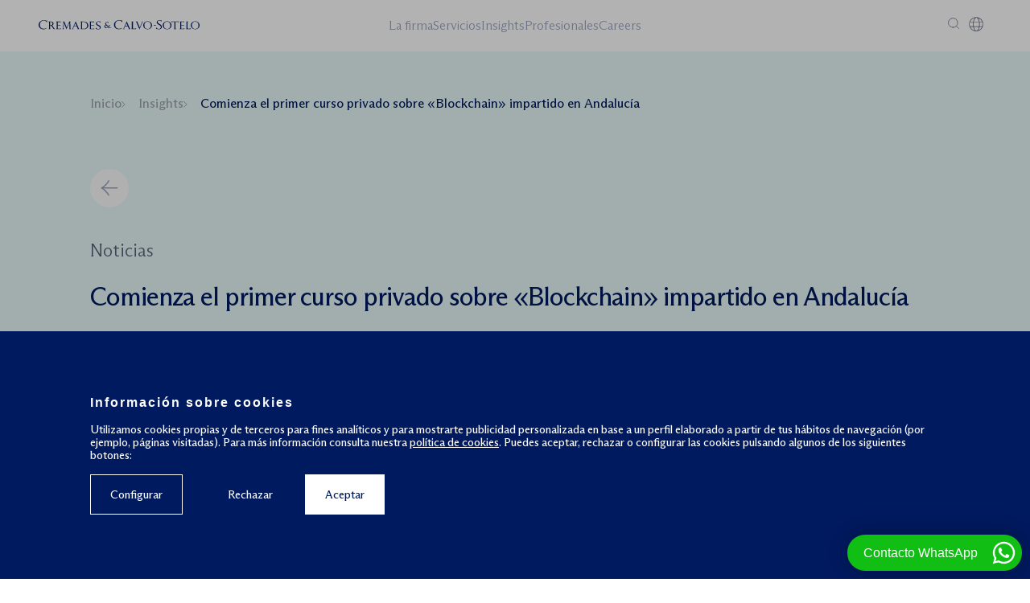

--- FILE ---
content_type: text/html; charset=UTF-8
request_url: https://www.cremadescalvosotelo.com/insights/comienza-el-primer-curso-privado-sobre-blockchain-impartido-en-andalucia/
body_size: 34468
content:


<!DOCTYPE html>
<!--[if lt IE 7]> <html class="no-js ie6 oldie" lang="es-ES"> <![endif]-->
<!--[if IE 7]>    <html class="no-js ie7 oldie" lang="es-ES"> <![endif]-->
<!--[if IE 8]>    <html class="no-js ie8 oldie" lang="es-ES"> <![endif]-->
<!-- Consider adding an manifest.appcache: h5bp.com/d/Offline -->
<!--[if gt IE 8]><!--> <html class="no-js" lang="es-ES"> <!--<![endif]-->
<head>
	<!-- DNS prefetch -->
<meta charset="utf-8"><link href="//www.google-analytics.com" rel="dns-prefetch">

<link rel="preload" href="https://www.cremadescalvosotelo.com/wp-content/themes/cremades/fonts/ArizonaPlus.woff" as="font" type="font/woff" crossorigin>

<meta name="viewport" content="width=device-width, initial-scale=0, minimum-scale=1.0">
<meta http-equiv="X-UA-Compatible" content="ie=edge">
<meta name="theme-color" content="#ffffff">


<link type="text/plain" rel="author" href="https://www.cremadescalvosotelo.com/humans.txt" />
<meta name="author" content="herraizsoto&co.">
<meta name="copyright" content="Cremades y Calvo Sotelo &#8211; Abogados" />
<title>Comienza el primer curso privado sobre &quot;Blockchain&quot; impartido en Andalucía - Cremades y Calvo Sotelo - Abogados</title>
<link href="https://www.cremadescalvosotelo.com/wp-content/themes/cremades/images/favicons/favicon.png" rel="shortcut icon">
<link rel="shortcut icon" href="https://www.cremadescalvosotelo.com/wp-content/themes/cremades/images/favicons/favicon.ico">
<link rel="apple-touch-icon" href="https://www.cremadescalvosotelo.com/wp-content/themes/cremades/images/favicons/apple-icon.png">
<link rel="apple-touch-icon" sizes="57x57" href="https://www.cremadescalvosotelo.com/wp-content/themes/cremades/images/favicons/apple-icon-57x57.png">
<link rel="apple-touch-icon" sizes="60x60" href="https://www.cremadescalvosotelo.com/wp-content/themes/cremades/images/favicons/apple-icon-60x60.png">
<link rel="apple-touch-icon" sizes="72x72" href="https://www.cremadescalvosotelo.com/wp-content/themes/cremades/images/favicons/apple-icon-72x72.png">
<link rel="apple-touch-icon" sizes="76x76" href="https://www.cremadescalvosotelo.com/wp-content/themes/cremades/images/favicons/apple-icon-76x76.png">
<link rel="apple-touch-icon" sizes="114x114" href="https://www.cremadescalvosotelo.com/wp-content/themes/cremades/images/favicons/apple-icon-114x114.png">
<link rel="apple-touch-icon" sizes="120x120" href="https://www.cremadescalvosotelo.com/wp-content/themes/cremades/images/favicons/apple-icon-120x120.png">
<link rel="apple-touch-icon" sizes="144x144" href="https://www.cremadescalvosotelo.com/wp-content/themes/cremades/images/favicons/apple-icon-144x144.png">
<link rel="apple-touch-icon" sizes="152x152" href="https://www.cremadescalvosotelo.com/wp-content/themes/cremades/images/favicons/apple-icon-152x152.png">
<link rel="apple-touch-icon" sizes="180x180" href="https://www.cremadescalvosotelo.com/wp-content/themes/cremades/images/favicons/apple-icon-180x180.png">
<link rel="icon" type="image/png" sizes="192x192"  href="https://www.cremadescalvosotelo.com/wp-content/themes/cremades/images/favicons/android-icon-192x192.png">
<link rel="icon" type="image/png" sizes="32x32" href="https://www.cremadescalvosotelo.com/wp-content/themes/cremades/images/favicons/favicon-32x32.png">
<link rel="icon" type="image/png" sizes="96x96" href="https://www.cremadescalvosotelo.com/wp-content/themes/cremades/images/favicons/favicon-96x96.png">
<link rel="icon" type="image/png" sizes="16x16" href="https://www.cremadescalvosotelo.com/wp-content/themes/cremades/images/favicons/favicon-16x16.png">
<link rel="manifest" href="https://www.cremadescalvosotelo.com/wp-content/themes/cremades/manifest.json">
<link rel="mask-icon" href="https://www.cremadescalvosotelo.com/wp-content/themes/cremades/images/favicons/safari-pinned-tab.svg" color="#ffffff">
<meta name="msapplication-TileColor" content="#ffffff">
<meta name="msapplication-config" content="https://www.cremadescalvosotelo.com/wp-content/themes/cremades/browserconfig.xml">
<meta name="msapplication-TileImage" content="https://www.cremadescalvosotelo.com/wp-content/themes/cremades/images/favicons/ms-icon-144x144.png">

<style>.cookies-banner{background:#001A60;bottom:0;color:#FFFFFF;font-size:14px;left:0;opacity:0;position:fixed;transform:translate(0,100%);transition:all 0.8s;width:100%;z-index:999;}.cookies-banner--active:before{background:rgba(0,0,0,0.3);content:" ";height:100vh;left:0;position:absolute;top:-100vh;width:100%;}.cookies-banner--active{transform:translate(0,0) !important;opacity:1 !important;}.cookies-banner .wrapper{position:relative;}.cookies-banner a{color:#FFFFFF;text-decoration:underline;}.cookies-banner a:hover{color:#545E77;}.cookies-banner__title{font-size:16px;font-family:"Barlow",sans-serif;letter-spacing:2px;margin-top:0;}.cookies-banner__text,.cookies-banner__actions{display:block;float:left;}.cookies-banner__text{@media (min-width:1152px){max-width:60%;}}.cookies-banner__actions{margin-top:16px;@media (min-width:1152px){float:right;max-width:40%;margin-right:16px;}@media (max-width:1152px){width:100%;}}.cookies-banner .reject,.cookies-banner .details,.cookies-banner .accept{background:transparent;border:1px solid;border-color:#FFFFFF;color:#FFFFFF;cursor:pointer;margin-right:16px;padding:16px 24px;transition:all 0.3s ease-in-out,border-color 0.3s ease-in-out;@media (max-width:768px){width:100%;}@media (max-width:1152px){margin-top:16px;}}.cookies-banner .reject,.cookies-banner .details{@media (max-width:1152px){float:left;}}.cookies-banner .reject{border:none;padding-bottom:0;}.cookies-banner .details{margin-right:32px;@media (min-width:1152px){float:right;}}.cookies-banner .accept{background:#FFFFFF;color:#001A60;float:right;@media (max-width:1152px){margin-right:0;}@media (min-width:768px){float:right;}}</style>
<meta name='robots' content='index, follow, max-image-preview:large, max-snippet:-1, max-video-preview:-1' />
<link rel="alternate" hreflang="es" href="https://www.cremadescalvosotelo.com/insights/comienza-el-primer-curso-privado-sobre-blockchain-impartido-en-andalucia/" />
<link rel="alternate" hreflang="x-default" href="https://www.cremadescalvosotelo.com/insights/comienza-el-primer-curso-privado-sobre-blockchain-impartido-en-andalucia/" />

<link rel="canonical" href="https://www.cremadescalvosotelo.com/insights/comienza-el-primer-curso-privado-sobre-blockchain-impartido-en-andalucia/" />
<meta property="og:locale" content="es_ES" />
<meta property="og:type" content="article" />
<meta property="og:title" content="Comienza el primer curso privado sobre &quot;Blockchain&quot; impartido en Andalucía - Cremades y Calvo Sotelo - Abogados" />
<meta property="og:description" content="Archivos adjuntos comienza_hoy_el_primer_congreso_privado_sobre_blockchain_impartido_en_andalucia.pdf" />
<meta property="og:url" content="https://www.cremadescalvosotelo.com/insights/comienza-el-primer-curso-privado-sobre-blockchain-impartido-en-andalucia/" />
<meta property="og:site_name" content="Cremades y Calvo Sotelo - Abogados" />
<meta property="article:publisher" content="https://www.facebook.com/cremadescsotelo" />
<meta name="twitter:card" content="summary_large_image" />
<meta name="twitter:site" content="@cremadescsotelo" />
<script type="application/ld+json" class="yoast-schema-graph">{"@context":"https://schema.org","@graph":[{"@type":"WebPage","@id":"https://www.cremadescalvosotelo.com/insights/comienza-el-primer-curso-privado-sobre-blockchain-impartido-en-andalucia/","url":"https://www.cremadescalvosotelo.com/insights/comienza-el-primer-curso-privado-sobre-blockchain-impartido-en-andalucia/","name":"Comienza el primer curso privado sobre \"Blockchain\" impartido en Andalucía - Cremades y Calvo Sotelo - Abogados","isPartOf":{"@id":"https://cremadescalvosotelo.com/#website"},"datePublished":"2018-09-25T00:00:00+00:00","dateModified":"2018-09-25T00:00:00+00:00","breadcrumb":{"@id":"https://www.cremadescalvosotelo.com/insights/comienza-el-primer-curso-privado-sobre-blockchain-impartido-en-andalucia/#breadcrumb"},"inLanguage":"es","potentialAction":[{"@type":"ReadAction","target":["https://www.cremadescalvosotelo.com/insights/comienza-el-primer-curso-privado-sobre-blockchain-impartido-en-andalucia/"]}]},{"@type":"BreadcrumbList","@id":"https://www.cremadescalvosotelo.com/insights/comienza-el-primer-curso-privado-sobre-blockchain-impartido-en-andalucia/#breadcrumb","itemListElement":[{"@type":"ListItem","position":1,"name":"Insights","item":"https://www.cremadescalvosotelo.com/insights/"},{"@type":"ListItem","position":2,"name":"Comienza el primer curso privado sobre «Blockchain» impartido en Andalucía"}]},{"@type":"WebSite","@id":"https://cremadescalvosotelo.com/#website","url":"https://cremadescalvosotelo.com/","name":"Cremades y Calvo Sotelo - Abogados","description":"Aportando soluciones a través de una concepción innovadora de la abogacía.","potentialAction":[{"@type":"SearchAction","target":{"@type":"EntryPoint","urlTemplate":"https://cremadescalvosotelo.com/?s={search_term_string}"},"query-input":"required name=search_term_string"}],"inLanguage":"es"}]}</script>

<style>.wp-block-button__link{color:#fff;background-color:#32373c;border-radius:9999px;box-shadow:none;text-decoration:none;padding:calc(.667em + 2px) calc(1.333em + 2px);font-size:1.125em}.wp-block-file__button{background:#32373c;color:#fff;text-decoration:none}</style>
<style id="global-styles-inline-css">body{--wp--preset--color--black:#000000;--wp--preset--color--cyan-bluish-gray:#abb8c3;--wp--preset--color--white:#ffffff;--wp--preset--color--pale-pink:#f78da7;--wp--preset--color--vivid-red:#cf2e2e;--wp--preset--color--luminous-vivid-orange:#ff6900;--wp--preset--color--luminous-vivid-amber:#fcb900;--wp--preset--color--light-green-cyan:#7bdcb5;--wp--preset--color--vivid-green-cyan:#00d084;--wp--preset--color--pale-cyan-blue:#8ed1fc;--wp--preset--color--vivid-cyan-blue:#0693e3;--wp--preset--color--vivid-purple:#9b51e0;--wp--preset--gradient--vivid-cyan-blue-to-vivid-purple:linear-gradient(135deg,rgba(6,147,227,1) 0%,rgb(155,81,224) 100%);--wp--preset--gradient--light-green-cyan-to-vivid-green-cyan:linear-gradient(135deg,rgb(122,220,180) 0%,rgb(0,208,130) 100%);--wp--preset--gradient--luminous-vivid-amber-to-luminous-vivid-orange:linear-gradient(135deg,rgba(252,185,0,1) 0%,rgba(255,105,0,1) 100%);--wp--preset--gradient--luminous-vivid-orange-to-vivid-red:linear-gradient(135deg,rgba(255,105,0,1) 0%,rgb(207,46,46) 100%);--wp--preset--gradient--very-light-gray-to-cyan-bluish-gray:linear-gradient(135deg,rgb(238,238,238) 0%,rgb(169,184,195) 100%);--wp--preset--gradient--cool-to-warm-spectrum:linear-gradient(135deg,rgb(74,234,220) 0%,rgb(151,120,209) 20%,rgb(207,42,186) 40%,rgb(238,44,130) 60%,rgb(251,105,98) 80%,rgb(254,248,76) 100%);--wp--preset--gradient--blush-light-purple:linear-gradient(135deg,rgb(255,206,236) 0%,rgb(152,150,240) 100%);--wp--preset--gradient--blush-bordeaux:linear-gradient(135deg,rgb(254,205,165) 0%,rgb(254,45,45) 50%,rgb(107,0,62) 100%);--wp--preset--gradient--luminous-dusk:linear-gradient(135deg,rgb(255,203,112) 0%,rgb(199,81,192) 50%,rgb(65,88,208) 100%);--wp--preset--gradient--pale-ocean:linear-gradient(135deg,rgb(255,245,203) 0%,rgb(182,227,212) 50%,rgb(51,167,181) 100%);--wp--preset--gradient--electric-grass:linear-gradient(135deg,rgb(202,248,128) 0%,rgb(113,206,126) 100%);--wp--preset--gradient--midnight:linear-gradient(135deg,rgb(2,3,129) 0%,rgb(40,116,252) 100%);--wp--preset--duotone--dark-grayscale:url('#wp-duotone-dark-grayscale');--wp--preset--duotone--grayscale:url('#wp-duotone-grayscale');--wp--preset--duotone--purple-yellow:url('#wp-duotone-purple-yellow');--wp--preset--duotone--blue-red:url('#wp-duotone-blue-red');--wp--preset--duotone--midnight:url('#wp-duotone-midnight');--wp--preset--duotone--magenta-yellow:url('#wp-duotone-magenta-yellow');--wp--preset--duotone--purple-green:url('#wp-duotone-purple-green');--wp--preset--duotone--blue-orange:url('#wp-duotone-blue-orange');--wp--preset--font-size--small:13px;--wp--preset--font-size--medium:20px;--wp--preset--font-size--large:36px;--wp--preset--font-size--x-large:42px;--wp--preset--spacing--20:0.44rem;--wp--preset--spacing--30:0.67rem;--wp--preset--spacing--40:1rem;--wp--preset--spacing--50:1.5rem;--wp--preset--spacing--60:2.25rem;--wp--preset--spacing--70:3.38rem;--wp--preset--spacing--80:5.06rem;--wp--preset--shadow--natural:6px 6px 9px rgba(0,0,0,0.2);--wp--preset--shadow--deep:12px 12px 50px rgba(0,0,0,0.4);--wp--preset--shadow--sharp:6px 6px 0px rgba(0,0,0,0.2);--wp--preset--shadow--outlined:6px 6px 0px -3px rgba(255,255,255,1),6px 6px rgba(0,0,0,1);--wp--preset--shadow--crisp:6px 6px 0px rgba(0,0,0,1);}:where(.is-layout-flex){gap:0.5em;}body .is-layout-flow > .alignleft{float:left;margin-inline-start:0;margin-inline-end:2em;}body .is-layout-flow > .alignright{float:right;margin-inline-start:2em;margin-inline-end:0;}body .is-layout-flow > .aligncenter{margin-left:auto !important;margin-right:auto !important;}body .is-layout-constrained > .alignleft{float:left;margin-inline-start:0;margin-inline-end:2em;}body .is-layout-constrained > .alignright{float:right;margin-inline-start:2em;margin-inline-end:0;}body .is-layout-constrained > .aligncenter{margin-left:auto !important;margin-right:auto !important;}body .is-layout-constrained > :where(:not(.alignleft):not(.alignright):not(.alignfull)){max-width:var(--wp--style--global--content-size);margin-left:auto !important;margin-right:auto !important;}body .is-layout-constrained > .alignwide{max-width:var(--wp--style--global--wide-size);}body .is-layout-flex{display:flex;}body .is-layout-flex{flex-wrap:wrap;align-items:center;}body .is-layout-flex > *{margin:0;}:where(.wp-block-columns.is-layout-flex){gap:2em;}.has-black-color{color:var(--wp--preset--color--black) !important;}.has-cyan-bluish-gray-color{color:var(--wp--preset--color--cyan-bluish-gray) !important;}.has-white-color{color:var(--wp--preset--color--white) !important;}.has-pale-pink-color{color:var(--wp--preset--color--pale-pink) !important;}.has-vivid-red-color{color:var(--wp--preset--color--vivid-red) !important;}.has-luminous-vivid-orange-color{color:var(--wp--preset--color--luminous-vivid-orange) !important;}.has-luminous-vivid-amber-color{color:var(--wp--preset--color--luminous-vivid-amber) !important;}.has-light-green-cyan-color{color:var(--wp--preset--color--light-green-cyan) !important;}.has-vivid-green-cyan-color{color:var(--wp--preset--color--vivid-green-cyan) !important;}.has-pale-cyan-blue-color{color:var(--wp--preset--color--pale-cyan-blue) !important;}.has-vivid-cyan-blue-color{color:var(--wp--preset--color--vivid-cyan-blue) !important;}.has-vivid-purple-color{color:var(--wp--preset--color--vivid-purple) !important;}.has-black-background-color{background-color:var(--wp--preset--color--black) !important;}.has-cyan-bluish-gray-background-color{background-color:var(--wp--preset--color--cyan-bluish-gray) !important;}.has-white-background-color{background-color:var(--wp--preset--color--white) !important;}.has-pale-pink-background-color{background-color:var(--wp--preset--color--pale-pink) !important;}.has-vivid-red-background-color{background-color:var(--wp--preset--color--vivid-red) !important;}.has-luminous-vivid-orange-background-color{background-color:var(--wp--preset--color--luminous-vivid-orange) !important;}.has-luminous-vivid-amber-background-color{background-color:var(--wp--preset--color--luminous-vivid-amber) !important;}.has-light-green-cyan-background-color{background-color:var(--wp--preset--color--light-green-cyan) !important;}.has-vivid-green-cyan-background-color{background-color:var(--wp--preset--color--vivid-green-cyan) !important;}.has-pale-cyan-blue-background-color{background-color:var(--wp--preset--color--pale-cyan-blue) !important;}.has-vivid-cyan-blue-background-color{background-color:var(--wp--preset--color--vivid-cyan-blue) !important;}.has-vivid-purple-background-color{background-color:var(--wp--preset--color--vivid-purple) !important;}.has-black-border-color{border-color:var(--wp--preset--color--black) !important;}.has-cyan-bluish-gray-border-color{border-color:var(--wp--preset--color--cyan-bluish-gray) !important;}.has-white-border-color{border-color:var(--wp--preset--color--white) !important;}.has-pale-pink-border-color{border-color:var(--wp--preset--color--pale-pink) !important;}.has-vivid-red-border-color{border-color:var(--wp--preset--color--vivid-red) !important;}.has-luminous-vivid-orange-border-color{border-color:var(--wp--preset--color--luminous-vivid-orange) !important;}.has-luminous-vivid-amber-border-color{border-color:var(--wp--preset--color--luminous-vivid-amber) !important;}.has-light-green-cyan-border-color{border-color:var(--wp--preset--color--light-green-cyan) !important;}.has-vivid-green-cyan-border-color{border-color:var(--wp--preset--color--vivid-green-cyan) !important;}.has-pale-cyan-blue-border-color{border-color:var(--wp--preset--color--pale-cyan-blue) !important;}.has-vivid-cyan-blue-border-color{border-color:var(--wp--preset--color--vivid-cyan-blue) !important;}.has-vivid-purple-border-color{border-color:var(--wp--preset--color--vivid-purple) !important;}.has-vivid-cyan-blue-to-vivid-purple-gradient-background{background:var(--wp--preset--gradient--vivid-cyan-blue-to-vivid-purple) !important;}.has-light-green-cyan-to-vivid-green-cyan-gradient-background{background:var(--wp--preset--gradient--light-green-cyan-to-vivid-green-cyan) !important;}.has-luminous-vivid-amber-to-luminous-vivid-orange-gradient-background{background:var(--wp--preset--gradient--luminous-vivid-amber-to-luminous-vivid-orange) !important;}.has-luminous-vivid-orange-to-vivid-red-gradient-background{background:var(--wp--preset--gradient--luminous-vivid-orange-to-vivid-red) !important;}.has-very-light-gray-to-cyan-bluish-gray-gradient-background{background:var(--wp--preset--gradient--very-light-gray-to-cyan-bluish-gray) !important;}.has-cool-to-warm-spectrum-gradient-background{background:var(--wp--preset--gradient--cool-to-warm-spectrum) !important;}.has-blush-light-purple-gradient-background{background:var(--wp--preset--gradient--blush-light-purple) !important;}.has-blush-bordeaux-gradient-background{background:var(--wp--preset--gradient--blush-bordeaux) !important;}.has-luminous-dusk-gradient-background{background:var(--wp--preset--gradient--luminous-dusk) !important;}.has-pale-ocean-gradient-background{background:var(--wp--preset--gradient--pale-ocean) !important;}.has-electric-grass-gradient-background{background:var(--wp--preset--gradient--electric-grass) !important;}.has-midnight-gradient-background{background:var(--wp--preset--gradient--midnight) !important;}.has-small-font-size{font-size:var(--wp--preset--font-size--small) !important;}.has-medium-font-size{font-size:var(--wp--preset--font-size--medium) !important;}.has-large-font-size{font-size:var(--wp--preset--font-size--large) !important;}.has-x-large-font-size{font-size:var(--wp--preset--font-size--x-large) !important;}.wp-block-navigation a:where(:not(.wp-element-button)){color:inherit;}:where(.wp-block-columns.is-layout-flex){gap:2em;}.wp-block-pullquote{font-size:1.5em;line-height:1.6;}</style>
<style data-phast-original-src="https://www.cremadescalvosotelo.com/wp-content/themes/cremades/style.css" data-phast-params='{"ref":"ZfGUTA7d1xE"}'>html{line-height:1.15;-webkit-text-size-adjust:100%}body{margin:0}main{display:block}h1{font-size:2em;margin:.67em 0}hr{box-sizing:content-box;height:0;overflow:visible}pre{font-family:monospace,monospace;font-size:1em}a{background-color:transparent}abbr[title]{border-bottom:none;text-decoration:underline;-webkit-text-decoration:underline dotted;-moz-text-decoration:underline dotted;text-decoration:underline dotted}b,strong{font-weight:bolder}code,kbd,samp{font-family:monospace,monospace;font-size:1em}small{font-size:80%}sub,sup{font-size:75%;line-height:0;position:relative;vertical-align:baseline}sub{bottom:-0.25em}sup{top:-0.5em}img{border-style:none}button,input,optgroup,select,textarea{font-family:inherit;font-size:100%;line-height:1.15;margin:0}button,input{overflow:visible}button,select{text-transform:none}button,[type=button],[type=reset],[type=submit]{-webkit-appearance:button}button::-moz-focus-inner,[type=button]::-moz-focus-inner,[type=reset]::-moz-focus-inner,[type=submit]::-moz-focus-inner{border-style:none;padding:0}button:-moz-focusring,[type=button]:-moz-focusring,[type=reset]:-moz-focusring,[type=submit]:-moz-focusring{outline:1px dotted ButtonText}fieldset{padding:.35em .75em .625em}legend{box-sizing:border-box;color:inherit;display:table;max-width:100%;padding:0;white-space:normal}progress{vertical-align:baseline}textarea{overflow:auto}[type=checkbox],[type=radio]{box-sizing:border-box;padding:0}[type=number]::-webkit-inner-spin-button,[type=number]::-webkit-outer-spin-button{height:auto}[type=search]{-webkit-appearance:textfield;outline-offset:-2px}[type=search]::-webkit-search-decoration{-webkit-appearance:none}::-webkit-file-upload-button{-webkit-appearance:button;font:inherit}details{display:block}summary{display:list-item}template{display:none}[hidden]{display:none}@font-face{font-display:swap;font-family:"ArizonaPlus";font-style:normal;src:url(https://www.cremadescalvosotelo.com/wp-content/themes/cremades/fonts/ArizonaPlus.woff) format("woff");font-display:swap}@font-face{font-display:swap;font-family:"ArizonaFlare";font-style:normal;src:url(https://www.cremadescalvosotelo.com/wp-content/themes/cremades/fonts/ABCArizonaFlareVariable.ttf) format("ttf");src:url(https://www.cremadescalvosotelo.com/wp-content/themes/cremades/fonts/ABCArizonaFlareVariable.woff) format("woff");font-display:swap}@font-face{font-display:swap;font-family:"ArizonaFlareNew";font-style:normal;src:url(https://www.cremadescalvosotelo.com/wp-content/themes/cremades/fonts/ABCArizonaFlare-Regular.woff) format("woff");src:url(https://www.cremadescalvosotelo.com/wp-content/themes/cremades/fonts/ABCArizonaFlare-Regular.woff2) format("woff2");font-weight:400;font-display:swap}@font-face{font-display:swap;font-family:"ArizonaFlareNew";font-style:normal;src:url(https://www.cremadescalvosotelo.com/wp-content/themes/cremades/fonts/ABCArizonaFlare-Light.woff) format("woff");src:url(https://www.cremadescalvosotelo.com/wp-content/themes/cremades/fonts/ABCArizonaFlare-Light.woff2) format("woff2");font-weight:300;font-display:swap}@-webkit-keyframes fadeOut{from{opacity:1}to{opacity:0}}@-o-keyframes fadeOut{from{opacity:1}to{opacity:0}}@keyframes fadeOut{from{opacity:1}to{opacity:0}}@-webkit-keyframes fadeIn{from{opacity:0}to{opacity:1}}@-o-keyframes fadeIn{from{opacity:0}to{opacity:1}}@keyframes fadeIn{from{opacity:0}to{opacity:1}}@-webkit-keyframes validating{70%{background:#fbfbfb}100%{background:transparent}}@-o-keyframes validating{70%{background:#fbfbfb}100%{background:transparent}}@keyframes validating{70%{background:#fbfbfb}100%{background:transparent}}@-webkit-keyframes dash{from{stroke-dashoffset:60}to{stroke-dashoffset:0}}@-o-keyframes dash{from{stroke-dashoffset:60}to{stroke-dashoffset:0}}@keyframes dash{from{stroke-dashoffset:60}to{stroke-dashoffset:0}}[class*=col-fixed-]{float:left;width:100%}.col-group{margin-right:-18px;margin-left:-18px}.col-group:after{display:table;clear:both;content:" "}.col-group .col-group{padding:0}.col-group [class*=col-]{min-height:1px;box-sizing:border-box}.col-group [class*=col-]:not(.col-group):not(.col-content){padding-right:18px;padding-left:18px}.col-group [class*=push-],.col-group [class*=pull-]{position:relative}@media(min-width:768px){.col-2{width:16.6666666667%;float:left;padding-right:18px;padding-left:18px}.col-3{width:25%;float:left;padding-right:18px;padding-left:18px}.col-6{width:50%;float:left;padding-right:18px;padding-left:18px}.col-9{width:75%;float:left;padding-right:18px;padding-left:18px}.col-12{width:100%;float:left;padding-right:18px;padding-left:18px}.col-group{margin-right:-18px;margin-left:-18px;padding:0}.col-group:after{display:table;clear:both;content:" "}}@media(min-width:992px){.col-dt-6{width:50%;float:left;padding-right:18px;padding-left:18px}}@media(min-width:1270px){}@media(min-width:992px){}.u-visually-hidden{position:absolute !important;clip:rect(1px 1px 1px 1px);clip:rect(1px,1px,1px,1px);padding:0 !important;border:0 !important;height:1px !important;width:1px !important;overflow:hidden}html{font-size:100%;box-sizing:border-box;scroll-behavior:smooth}*,*:before,*:after{box-sizing:inherit}main{background-color:#fbfbfb}@media(prefers-reduced-motion:reduce){*,*:before,*:after{-webkit-animation:none !important;-o-animation:none !important;animation:none !important;scroll-behavior:auto !important;-webkit-transition:none !important;-o-transition:none !important;transition:none !important}}body{-webkit-animation:fadeIn .5s;-o-animation:fadeIn .5s;animation:fadeIn .5s;font-family:"ArizonaFlareNew","Times New Roman",Times,serif;font-size:1em;margin:0;min-width:320px}.wrapper{max-width:1152px;margin:0 auto;overflow:hidden;padding:40px 32px;padding:2.5rem 2rem}@media(min-width:1152px){.wrapper{padding:80px 48px;padding:5rem 3rem}}@media(max-width:991px){.wrapper{padding-left:24px;padding-right:24px}}img{height:auto !important;max-width:100%}iframe{max-width:100%}a{text-decoration:none;color:#3e6ce9;-webkit-transition:.3s ease-in-out;-o-transition:.3s ease-in-out;transition:.3s ease-in-out}a img{vertical-align:top}.wysiwyg{color:#32343e;float:none;font-family:"ArizonaFlareNew","Times New Roman",Times,serif;font-size:18px;font-size:1.125rem;line-height:1.4;font-weight:400;margin-left:auto;margin-right:auto;max-width:660px}.wysiwyg h1,.wysiwyg h2,.wysiwyg h3,.wysiwyg h4,.wysiwyg h5,.wysiwyg h6,.wysiwyg p,.wysiwyg a,.wysiwyg ul,.wysiwyg ol,.wysiwyg hr{margin:0;overflow:hidden}.wysiwyg h1:first-child,.wysiwyg h2:first-child,.wysiwyg h3:first-child,.wysiwyg h4:first-child,.wysiwyg h5:first-child,.wysiwyg h6:first-child,.wysiwyg p:first-child,.wysiwyg a:first-child,.wysiwyg ul:first-child,.wysiwyg ol:first-child,.wysiwyg hr:first-child{margin-top:0 !important}.wysiwyg h1,.wysiwyg h2,.wysiwyg h3,.wysiwyg h4,.wysiwyg h5,.wysiwyg h6{color:#001a60;margin-top:48px;margin-top:3rem}.wysiwyg h2{font-family:"ArizonaFlareNew","Times New Roman",Times,serif;font-size:40px;font-size:2.5rem;font-weight:400;line-height:1.1;letter-spacing:-1px}.wysiwyg h3{font-family:"ArizonaFlareNew","Times New Roman",Times,serif;font-size:40px;font-size:2.5rem;font-weight:400;line-height:1.1;letter-spacing:-1px;font-size:32px;font-size:2rem;line-height:1.25;font-weight:300}.wysiwyg h4{font-family:"ArizonaFlareNew","Times New Roman",Times,serif;font-size:22px;font-size:1.375rem;font-weight:400;line-height:1.25;font-weight:300}.wysiwyg h4,.wysiwyg h5,.wysiwyg h6,.wysiwyg p,.wysiwyg hr{margin-top:40px;margin-top:2.5rem}.wysiwyg ul li{margin-top:16px;margin-top:1rem}.wysiwyg a{color:#001a60}.wysiwyg figure{width:auto !important}.wysiwyg figcaption{color:#001a60;font-family:"ArizonaFlareNew","Times New Roman",Times,serif;font-size:14px;font-size:.875rem;font-weight:400;line-height:1.4;margin-top:24px;margin-top:1.5rem;margin:0;margin-top:24px;margin-top:1.5rem;margin-left:-15%}.wysiwyg img,.wysiwyg picture{display:block;margin-left:-15%;max-width:none;width:130%;height:347px !important;-o-object-fit:cover;object-fit:cover;-o-object-position:center;object-position:center}.barba-transition-container{position:relative}.barba-transition-container:before,.barba-transition-container:after{content:"";position:fixed;z-index:10900;top:0;left:0;width:100%;height:0;opacity:0;background:#fff;-webkit-transition:opacity 1.2s ease-in-out,-webkit-transform 0s ease-in-out 1.2s;transition:opacity 1.2s ease-in-out,-webkit-transform 0s ease-in-out 1.2s;-o-transition:opacity 1.2s ease-in-out,-o-transform 0s ease-in-out 1.2s;transition:transform 0s ease-in-out 1.2s,opacity 1.2s ease-in-out;transition:transform 0s ease-in-out 1.2s,opacity 1.2s ease-in-out,-webkit-transform 0s ease-in-out 1.2s,-o-transform 0s ease-in-out 1.2s}.barba-transition-container:after{z-index:10901;background:url("https://www.cremadescalvosotelo.com/wp-content/themes/cremades/images/logo.svg") 50% 50% no-repeat;background-size:268px 33px;-webkit-transition:opacity .6s ease-in-out,-webkit-transform 0s ease-in-out .6s;transition:opacity .6s ease-in-out,-webkit-transform 0s ease-in-out .6s;-o-transition:opacity .6s ease-in-out,-o-transform 0s ease-in-out .6s;transition:transform 0s ease-in-out .6s,opacity .6s ease-in-out;transition:transform 0s ease-in-out .6s,opacity .6s ease-in-out,-webkit-transform 0s ease-in-out .6s,-o-transform 0s ease-in-out .6s}@media(min-width:768px){.barba-transition-container:after{background-size:268px 33px}}@media(min-width:992px){}@media(min-width:992px){}.card .card__image{overflow:hidden}.card .card__image img{-webkit-transition:.3s ease-in-out;-o-transition:.3s ease-in-out;transition:.3s ease-in-out}.card .card__text{-webkit-transition:.3s ease-in-out;-o-transition:.3s ease-in-out;transition:.3s ease-in-out;text-decoration:underline;-webkit-text-decoration-color:transparent;-moz-text-decoration-color:transparent;text-decoration-color:transparent}.card:hover .card__image img{-webkit-transform:scale(1.1);-ms-transform:scale(1.1);-o-transform:scale(1.1);transform:scale(1.1)}.card:hover .card__text{-webkit-text-decoration-color:inherit;-moz-text-decoration-color:inherit;text-decoration-color:inherit}@media(min-width:992px){}@media(min-width:992px){}@media(min-width:768px){}@media(min-width:768px){}@media(min-width:768px){}@media(min-width:992px){}@media(min-width:768px){}@media(min-width:768px){}input:-webkit-autofill,input:-webkit-autofill:hover,input:-webkit-autofill:focus,input:-webkit-autofill:active{box-shadow:0 0 0 1.875rem transparent inset !important;position:relative}input[type=checkbox].show-error~.checkmark{border-color:#b91c1c}.form input:not(:-moz-placeholder-shown),.form select:not(:-moz-placeholder-shown),.form textarea:not(:-moz-placeholder-shown){border-color:#99a3bf}.form input:not(:-ms-input-placeholder),.form select:not(:-ms-input-placeholder),.form textarea:not(:-ms-input-placeholder){border-color:#99a3bf}.form input:not(:placeholder-shown),.form select:not(:placeholder-shown),.form textarea:not(:placeholder-shown){border-color:#99a3bf}.form input:not(:-moz-placeholder-shown):invalid,.form select:not(:-moz-placeholder-shown):invalid,.form textarea:not(:-moz-placeholder-shown):invalid{border-color:#b91c1c}.form input:not(:-ms-input-placeholder):invalid,.form select:not(:-ms-input-placeholder):invalid,.form textarea:not(:-ms-input-placeholder):invalid{border-color:#b91c1c}.form input:not(:placeholder-shown):invalid,.form select:not(:placeholder-shown):invalid,.form textarea:not(:placeholder-shown):invalid{border-color:#b91c1c}.form input:not(:-moz-placeholder-shown):valid,.form select:not(:-moz-placeholder-shown):valid,.form textarea:not(:-moz-placeholder-shown):valid{border-color:#99a3bf !important}.form input:not(:-ms-input-placeholder):valid,.form select:not(:-ms-input-placeholder):valid,.form textarea:not(:-ms-input-placeholder):valid{border-color:#99a3bf !important}.form input:not(:placeholder-shown):valid,.form select:not(:placeholder-shown):valid,.form textarea:not(:placeholder-shown):valid{border-color:#99a3bf !important}.form input:not(:-moz-placeholder-shown):valid:required,.form select:not(:-moz-placeholder-shown):valid:required,.form textarea:not(:-moz-placeholder-shown):valid:required{border-color:#99a3bf}.form input:not(:-ms-input-placeholder):valid:required,.form select:not(:-ms-input-placeholder):valid:required,.form textarea:not(:-ms-input-placeholder):valid:required{border-color:#99a3bf}.form input:not(:placeholder-shown):valid:required,.form select:not(:placeholder-shown):valid:required,.form textarea:not(:placeholder-shown):valid:required{border-color:#99a3bf}.form select:not(:-moz-placeholder-shown):invalid{border-color:#fbfbfb}.form select:not(:-ms-input-placeholder):invalid{border-color:#fbfbfb}.form select:not(:placeholder-shown):invalid{border-color:#fbfbfb}.form input[type=email]{padding-left:3.5rem}.form input[type=tel]{padding-left:7.125rem !important}@media(min-width:576px){}@media(min-width:768px){}.form__checkbox-label input[type=checkbox]:checked~.checkmark{border-color:#001a60;background-color:#001a60}.form__checkbox-label input[type=checkbox]:checked~.checkmark:after,.form__checkbox-label input[type=checkbox]:checked~.checkmark:before{background:#fbfbfb;-webkit-transform:scale(1) rotate(45deg) !important;-ms-transform:scale(1) rotate(45deg) !important;-o-transform:scale(1) rotate(45deg) !important;transform:scale(1) rotate(45deg) !important;-webkit-transform:scale(1);-ms-transform:scale(1);-o-transform:scale(1);transform:scale(1)}.form__checkbox-label input[type=checkbox]:checked~.checkmark:before{-webkit-transform:scale(1) rotate(-45deg) !important;-ms-transform:scale(1) rotate(-45deg) !important;-o-transform:scale(1) rotate(-45deg) !important;transform:scale(1) rotate(-45deg) !important;-webkit-transform:scale(1);-ms-transform:scale(1);-o-transform:scale(1);transform:scale(1)}.iti input,.iti input[type=text],.iti input[type=tel]{position:relative;z-index:0;margin-top:0;margin-bottom:0;padding-right:36px;margin-right:0}@media(max-width:500px){}.iti--allow-dropdown input,.iti--allow-dropdown input[type=text],.iti--allow-dropdown input[type=tel],.iti--separate-dial-code input,.iti--separate-dial-code input[type=text],.iti--separate-dial-code input[type=tel]{padding-right:6px;padding-left:52px;margin-left:0}@media(-webkit-min-device-pixel-ratio:2),(-o-min-device-pixel-ratio:2/1),(min-resolution:192dpi){}@media(-webkit-min-device-pixel-ratio:2),(-o-min-device-pixel-ratio:2/1),(min-resolution:192dpi){}@media(min-width:576px){}.breadcrumbs{width:100%;max-width:1152px;margin:0 auto;list-style:none}.breadcrumbs-desktop{display:none}.breadcrumbs-mobile{display:block}@media(min-width:992px){.breadcrumbs-desktop{display:block}.breadcrumbs-mobile{display:none}}.breadcrumbs ul{display:-webkit-box;display:-webkit-flex;display:-ms-flexbox;display:flex;-webkit-column-gap:.75rem;-moz-column-gap:.75rem;column-gap:.75rem;padding-left:0 !important}@media(max-width:1152px){.breadcrumbs ul{padding:0 1.5rem;-webkit-flex-wrap:wrap;-ms-flex-wrap:wrap;flex-wrap:wrap}}.breadcrumbs ul li{display:block;padding-left:0;padding-right:0}.breadcrumbs ul li a{text-decoration:none;color:#9ca3af}.breadcrumbs ul li:not(:first-child):before{content:url(https://www.cremadescalvosotelo.com/wp-content/themes/cremades/images/decorations/bc-arrow.svg);padding-right:.75rem}.breadcrumbs ul li:last-child{white-space:nowrap;overflow:hidden;text-overflow:ellipsis;max-width:65%}@media(max-width:991px){.breadcrumbs ul li:last-child{white-space:initial;max-width:100%}}.breadcrumbs ul li:last-child a{color:#001a60}.breadcrumbs__item a{text-decoration:underline !important;-webkit-text-decoration-color:transparent !important;-moz-text-decoration-color:transparent !important;text-decoration-color:transparent !important}.breadcrumbs__item a:hover{-webkit-text-decoration-color:inherit !important;-moz-text-decoration-color:inherit !important;text-decoration-color:inherit !important}.card{color:#545e77}.card__image{background-color:rgba(0,0,0,.03);overflow:hidden}.card__image img{-webkit-transition:-webkit-transform ease-in-out .3s;transition:-webkit-transform ease-in-out .3s;-o-transition:-o-transform ease-in-out .3s;transition:transform ease-in-out .3s;transition:transform ease-in-out .3s,-webkit-transform ease-in-out .3s,-o-transform ease-in-out .3s;width:100%}@supports((-o-object-fit:cover) or (object-fit:cover)){.card__image img{height:250px !important;-o-object-fit:cover;object-fit:cover}@media(max-width:767px){.card__image img{height:215px !important}}}.card__image:hover img{-webkit-transform:scale(1.1);-ms-transform:scale(1.1);-o-transform:scale(1.1);transform:scale(1.1)}.card__text-container{position:relative;background-color:#fff;height:324px;padding:32px;padding-bottom:0;color:#545e77}@media(max-width:767px){.card__text-container{height:254px;padding:24px;padding-bottom:0}}.card__categories{font-family:"ArizonaFlareNew","Times New Roman",Times,serif;font-size:18px;font-size:1.125rem;line-height:1.4;font-weight:400;font-weight:300;font-size:16px;font-size:1rem}.card__title{font-family:"ArizonaFlareNew","Times New Roman",Times,serif;font-size:40px;font-size:2.5rem;font-weight:400;line-height:1.1;letter-spacing:-1px;font-size:32px;font-size:2rem;line-height:1.25;display:-webkit-box;-webkit-line-clamp:1;-webkit-box-orient:vertical;overflow:hidden;margin-top:16px}@media(max-width:767px){.card__title{font-family:"ArizonaFlareNew","Times New Roman",Times,serif;font-size:22px;font-size:1.375rem;font-weight:400;line-height:1.25}}.card__text{font-family:"ArizonaFlareNew","Times New Roman",Times,serif;font-size:18px;font-size:1.125rem;line-height:1.4;font-weight:400;font-weight:300;display:-webkit-box;-webkit-line-clamp:2;-webkit-box-orient:vertical;overflow:hidden;margin-top:32px}@media(max-width:767px){.card__text{margin-top:16px}}.card__data{position:absolute;display:-webkit-box;display:-webkit-flex;display:-ms-flexbox;display:flex;-webkit-box-pack:justify;-webkit-justify-content:space-between;-ms-flex-pack:justify;justify-content:space-between;-webkit-box-align:center;-webkit-align-items:center;-ms-flex-align:center;align-items:center;bottom:0;width:100%;margin-left:-32px;padding:16px 32px;border-top:1px solid #e6e8ea;font-family:"ArizonaFlareNew","Times New Roman",Times,serif;font-size:18px;font-size:1.125rem;line-height:1.4;font-weight:400;font-weight:300;font-size:16px;font-size:1rem}@media(max-width:767px){.card__data{padding:24px;font-family:"ArizonaFlareNew","Times New Roman",Times,serif;font-size:14px;font-size:.875rem;font-weight:400;line-height:1.4;font-weight:300}}@media(min-width:768px){}@media(min-width:768px)and (max-width:991px){}@media(min-width:992px){.js .grid-card.animated:nth-child(2){-webkit-transition-delay:.15s;-o-transition-delay:.15s;transition-delay:.15s}.js .grid-card.animated:nth-child(3){-webkit-transition-delay:.3s;-o-transition-delay:.3s;transition-delay:.3s}}@media(prefers-reduced-motion){}@media(min-width:768px){}@media(min-width:1152px){}@media(max-width:767px){}@media(max-width:767px){}@media(max-width:767px){}@media(max-width:767px){}.search-form__input-area{margin-top:.1875rem;position:relative;-webkit-transition:.3s ease-in-out;-o-transition:.3s ease-in-out;transition:.3s ease-in-out}@media(min-width:992px){}.search-form__input-area svg path{fill:#fff}.search-form__input-area:hover svg path{fill:#198f42}.search-form__input{background:transparent;border:solid 1px #e6e8ea;border-top-right-radius:0;border-bottom-right-radius:0;border-top-left-radius:4px;border-bottom-left-radius:4px;outline:none !important;padding:18px 24px;-webkit-transition:none;-o-transition:none;transition:none;width:calc(100% - 64px);-webkit-appearance:none;font-family:"ArizonaFlareNew","Times New Roman",Times,serif;font-size:22px;font-size:1.375rem;font-weight:400;line-height:1.25;font-weight:300;-webkit-transition:.3s ease-in-out;-o-transition:.3s ease-in-out;transition:.3s ease-in-out}@media(max-width:1151px){.search-form__input{font-family:"ArizonaFlareNew","Times New Roman",Times,serif;font-size:18px;font-size:1.125rem;line-height:1.4;font-weight:400}}.search-form__input:hover{border-color:#9ca3af}.search-form__input:focus{border-color:#4b4e58}.search-form__input::-webkit-input-placeholder{color:#9ca3af}.search-form__input::-moz-placeholder{color:#9ca3af}.search-form__input:-ms-input-placeholder{color:#9ca3af}.search-form__input::-ms-input-placeholder{color:#9ca3af}.search-form__input::placeholder{color:#9ca3af}@media(min-width:992px){}.search-form input:-webkit-autofill,.search-form input:-webkit-autofill:hover,.search-form input:-webkit-autofill:focus,.search-form input:-webkit-autofill:active{-webkit-box-shadow:0 0 0 30px #fff inset !important;-webkit-text-fill-color:#001a60 !important}.search-form input::-webkit-search-cancel-button{-webkit-appearance:none}@media(max-width:991px){.search-form input::-webkit-input-placeholder{font-family:"ArizonaFlareNew","Times New Roman",Times,serif;font-size:18px;font-size:1.125rem;line-height:1.4;font-weight:400}}.search-form--header{background:#fff;display:none;left:0;position:fixed;right:.9375rem;top:64px;width:100%;z-index:999}.search-form--header .wrapper{padding-top:40px;padding-bottom:64px}@media(min-width:1152px){.search-form--header{top:3.875rem}}.search-form--header .search-form__input{margin:0}.search-form--header input:-webkit-autofill,.search-form--header input:-webkit-autofill:hover,.search-form--header input:-webkit-autofill:focus,.search-form--header input:-webkit-autofill:active{-webkit-box-shadow:0 0 0 40px #fff inset !important;-webkit-text-fill-color:#001a60 !important}.search-form__submit{background:none;border:none;font-size:0;right:0;top:0;height:100%;position:absolute;width:64px;-webkit-transition:.3s ease-in-out;-o-transition:.3s ease-in-out;transition:.3s ease-in-out;display:-webkit-box;display:-webkit-flex;display:-ms-flexbox;display:flex;-webkit-box-align:center;-webkit-align-items:center;-ms-flex-align:center;align-items:center;-webkit-box-pack:center;-webkit-justify-content:center;-ms-flex-pack:center;justify-content:center;border:solid 1px #e6e8ea;border-top-left-radius:0;border-bottom-left-radius:0;border-left:none;border-top-right-radius:4px;border-bottom-right-radius:4px}.search-form__submit svg{height:18px;width:18px}.search-form__submit svg path{fill:transparent !important;-webkit-transition:.3s ease-in-out;-o-transition:.3s ease-in-out;transition:.3s ease-in-out}.search-form__submit:hover svg path{-webkit-transform:scale(1.1);-ms-transform:scale(1.1);-o-transform:scale(1.1);transform:scale(1.1)}@media(min-width:992px){.search-form__submit:hover{cursor:pointer}}.social-icons__list{display:-webkit-box;display:-webkit-flex;display:-ms-flexbox;display:flex;gap:27px;list-style:none;padding-left:0}.social-icons__list svg{height:17.5px;fill:#99a3bf}.social-icons__list svg path{fill:#99a3bf}@media(max-width:991px){}@media(max-width:991px){}@media(max-width:767px){}@media(max-width:991px){}@media(max-width:767px){}@media(max-width:991px){}@media(max-width:767px){}@media(max-width:767px){}@media(max-width:767px){}@media(max-width:767px){}@media(max-width:767px){}@media(max-width:767px){}@media(max-width:767px){}.filter .col-group .col-12:not(.filter-applied){background-color:#fff;border-radius:4px;height:64px}@media(max-width:767px){.filter .col-group .col-12:not(.filter-applied){height:auto;background-color:transparent}}@media(max-width:767px){}@media(max-width:767px){}@media(min-width:768px){}@media(min-width:768px){}@media(max-width:767px){}@media(max-width:767px){}@media(min-width:768px){}@media(max-width:767px){}@media(max-width:767px){}@media(max-width:767px){}@media(max-width:918px){}@media(max-width:767px){}@media(max-width:767px){}@media(min-width:768px)and (max-width:991px){}@media(max-width:767px){}@media(max-width:767px){}.filter-selects__list input[type=radio]{display:none}@media(max-width:767px){.filter-selects__list input[type=radio]+label{display:-webkit-box;display:-webkit-flex;display:-ms-flexbox;display:flex;-webkit-box-pack:justify;-webkit-justify-content:space-between;-ms-flex-pack:justify;justify-content:space-between;-webkit-box-align:center;-webkit-align-items:center;-ms-flex-align:center;align-items:center}}.filter-selects__list input[type=radio]+label::after{display:none}@media(max-width:767px){.filter-selects__list input[type=radio]+label::after{display:block;content:url("https://www.cremadescalvosotelo.com/wp-content/themes/cremades/images/icons/unchecked-mob.svg")}}.filter-selects__list input[type=radio]:checked+label{font-family:"ArizonaFlareNew","Times New Roman",Times,serif;font-size:18px;font-size:1.125rem;line-height:1.4;font-weight:400;font-size:16px;font-size:1rem}.filter-selects__list input[type=radio]:checked+label::before{content:url("https://www.cremadescalvosotelo.com/wp-content/themes/cremades/images/icons/check.svg");margin-left:-24px;margin-right:12px}@media(max-width:767px){.filter-selects__list input[type=radio]:checked+label::before{display:none}}.filter-selects__list input[type=radio]:checked+label::after{display:none}@media(max-width:767px){.filter-selects__list input[type=radio]:checked+label::after{display:block;content:url("https://www.cremadescalvosotelo.com/wp-content/themes/cremades/images/icons/checked-mob.svg")}}@media(min-width:992px){}@media(max-width:767px){}@media(max-width:767px){}@media(min-width:768px){}.footer{background:#001a60;color:#fbfbfb;padding:32px 48px;padding:2rem 3rem;overflow:hidden}@media(max-width:991px){.footer{padding-left:18px;padding-right:18px}.footer .col-3{width:100%}}.footer__title{display:block;width:50%;font-family:"ArizonaFlareNew","Times New Roman",Times,serif;font-size:22px;font-size:1.375rem;font-weight:400;line-height:1.25;font-weight:300}@media(max-width:991px){.footer__title{width:100%}}.footer__title,.footer__menu,.footer__contact{margin-top:32px;margin-top:2rem}.footer__menu,.footer__contact{font-family:"ArizonaFlareNew","Times New Roman",Times,serif;font-size:18px;font-size:1.125rem;line-height:1.4;font-weight:400;font-weight:300;font-size:16px;font-size:1rem}.footer__menu ul,.footer__contact ul{display:-webkit-box;display:-webkit-flex;display:-ms-flexbox;display:flex;-webkit-box-orient:vertical;-webkit-box-direction:normal;-webkit-flex-direction:column;-ms-flex-direction:column;flex-direction:column;gap:8px;padding-left:0}@media(min-width:992px){.footer__menu ul a,.footer__contact ul a{display:inline-block;position:relative;width:-webkit-fit-content;width:-moz-fit-content;width:fit-content}.footer__menu ul a:after,.footer__contact ul a:after{content:"";position:absolute;width:100%;-webkit-transform:scaleX(0);-ms-transform:scaleX(0);-o-transform:scaleX(0);transform:scaleX(0);height:1px;bottom:0;left:0;background-color:#99a3bf;-webkit-transform-origin:bottom right;-ms-transform-origin:bottom right;-o-transform-origin:bottom right;transform-origin:bottom right;-webkit-transition:-webkit-transform .25s ease-out;transition:-webkit-transform .25s ease-out;-o-transition:-o-transform .25s ease-out;transition:transform .25s ease-out;transition:transform .25s ease-out,-webkit-transform .25s ease-out,-o-transform .25s ease-out}.footer__menu ul a:hover:after,.footer__contact ul a:hover:after{-webkit-transform:scaleX(1);-ms-transform:scaleX(1);-o-transform:scaleX(1);transform:scaleX(1);-webkit-transform-origin:bottom left;-ms-transform-origin:bottom left;-o-transform-origin:bottom left;transform-origin:bottom left}}@media(max-width:991px){.footer__menu{margin-top:64px}}@media(max-width:992px){.footer__contact{margin-top:0}}@media(max-width:991px){.footer__contact .menu{margin-top:0}}@media(max-width:991px){.footer__contact li:first-child{margin-top:0}.footer__contact li:first-child a{margin-top:0}}.footer__legal{font-family:"ArizonaFlareNew","Times New Roman",Times,serif;font-size:14px;font-size:.875rem;font-weight:400;line-height:1.4;font-weight:300;color:#99a3bf}@media(max-width:991px){.footer__legal{margin-top:50px}}.footer__legal p{display:inline-block}.footer__legal a{font-family:"ArizonaFlareNew","Times New Roman",Times,serif;font-size:14px;font-size:.875rem;font-weight:400;line-height:1.4;font-weight:300}.footer__legal ul{display:-webkit-box;display:-webkit-flex;display:-ms-flexbox;display:flex;-webkit-box-orient:horizontal;-webkit-box-direction:normal;-webkit-flex-direction:row;-ms-flex-direction:row;flex-direction:row;-webkit-flex-wrap:wrap;-ms-flex-wrap:wrap;flex-wrap:wrap;gap:24px}@media(max-width:991px){.footer__legal ul{padding-left:0}}.footer__legal-menu,.footer__legal-menu li{display:inline-block;font-family:Arial,Helvetica,sans-serif;margin-right:24px;margin-right:1.5rem}.footer__legal-menu a,.footer__legal-menu li a{text-decoration:underline;-webkit-transition:.3s ease-in-out;-o-transition:.3s ease-in-out;transition:.3s ease-in-out}.footer__legal-menu a:hover,.footer__legal-menu li a:hover{color:#fff;-webkit-text-decoration-color:#fff;-moz-text-decoration-color:#fff;text-decoration-color:#fff}.footer__social.mobile{display:none;margin-top:40px}.footer__social.desktop{display:block;margin-top:180px}@media(max-width:991px){.footer__social.mobile{display:block}.footer__social.desktop{display:none}}.footer__social .social-icons__list a path{-webkit-transition:.3s ease-in-out;-o-transition:.3s ease-in-out;transition:.3s ease-in-out}.footer__social .social-icons__list a:hover path{fill:#fff}.footer__eurolatam{padding-top:10px}@media(min-width:768px){.footer__eurolatam{text-align:right}}.footer .menu-item{list-style:none}.footer .menu-item a{color:#99a3bf;display:block;margin:0;margin-top:8px;margin-top:.5rem}.header{background:#001a60;bottom:100%;left:0;height:64px;padding:24px 48px;padding:1.5rem 3rem;padding-top:0;padding-bottom:0;position:fixed;right:0;top:0;-webkit-transition:-webkit-transform .3s ease-out;transition:-webkit-transform .3s ease-out;-o-transition:-o-transform .3s ease-out;transition:transform .3s ease-out;transition:transform .3s ease-out,-webkit-transform .3s ease-out,-o-transform .3s ease-out;z-index:10;background-color:#fff}@media(max-width:991px){.header{padding-left:24px;padding-right:24px}}@media(max-width:767px){.header{padding-left:16px;padding-right:16px}}@media(min-width:992px){.header .menu-item a{display:inline-block;position:relative;width:-webkit-fit-content;width:-moz-fit-content;width:fit-content}.header .menu-item a:after{content:"";position:absolute;width:100%;-webkit-transform:scaleX(0);-ms-transform:scaleX(0);-o-transform:scaleX(0);transform:scaleX(0);height:1px;bottom:0;left:0;background-color:#99a3bf;-webkit-transform-origin:bottom right;-ms-transform-origin:bottom right;-o-transform-origin:bottom right;transform-origin:bottom right;-webkit-transition:-webkit-transform .25s ease-out;transition:-webkit-transform .25s ease-out;-o-transition:-o-transform .25s ease-out;transition:transform .25s ease-out;transition:transform .25s ease-out,-webkit-transform .25s ease-out,-o-transform .25s ease-out}.header .menu-item a:hover:after{-webkit-transform:scaleX(1);-ms-transform:scaleX(1);-o-transform:scaleX(1);transform:scaleX(1);-webkit-transform-origin:bottom left;-ms-transform-origin:bottom left;-o-transform-origin:bottom left;transform-origin:bottom left}}.header-content{position:relative;display:-webkit-box;display:-webkit-flex;display:-ms-flexbox;display:flex;-webkit-box-pack:center;-webkit-justify-content:center;-ms-flex-pack:center;justify-content:center;-webkit-box-align:center;-webkit-align-items:center;-ms-flex-align:center;align-items:center}.header__logo{position:absolute;height:64px;left:0;top:0;display:-webkit-box;display:-webkit-flex;display:-ms-flexbox;display:flex;-webkit-box-align:center;-webkit-align-items:center;-ms-flex-align:center;align-items:center}.header__logo svg{fill:#fff}.header__logo svg path,.header__logo svg g{fill:#fff}.header__menu-container{position:relative;display:-webkit-box;display:-webkit-flex;display:-ms-flexbox;display:flex;height:64px;-webkit-box-align:center;-webkit-align-items:center;-ms-flex-align:center;align-items:center}@media(max-width:991px){.header__menu-container{-webkit-box-orient:vertical;-webkit-box-direction:normal;-webkit-flex-direction:column;-ms-flex-direction:column;flex-direction:column;-webkit-box-pack:start;-webkit-justify-content:flex-start;-ms-flex-pack:start;justify-content:flex-start;-webkit-box-align:start;-webkit-align-items:flex-start;-ms-flex-align:start;align-items:flex-start}}@media(min-width:992px){.header__menu-container__list{display:inline}}.header__menu-container>ul{display:none}@media(max-width:991px){.header__menu-container>ul{position:absolute;bottom:0;display:-webkit-box;display:-webkit-flex;display:-ms-flexbox;display:flex;padding-left:0;margin:0;width:100%;height:64px;border-top:1px solid #e6e8ea;-webkit-box-pack:center;-webkit-justify-content:center;-ms-flex-pack:center;justify-content:center;-webkit-box-align:center;-webkit-align-items:center;-ms-flex-align:center;align-items:center;list-style:none;text-transform:uppercase;gap:50px;font-family:"ArizonaFlareNew","Times New Roman",Times,serif;font-size:18px;font-size:1.125rem;line-height:1.4;font-weight:400;font-weight:300;font-size:16px;font-size:1rem}.header__menu-container>ul li a{color:#545e77}.header__menu-container>ul li.current-lang a{color:#001a60}}.header__menu ul{display:-webkit-box;display:-webkit-flex;display:-ms-flexbox;display:flex;list-style:none;padding-left:0;gap:24px}@media(max-width:991px){.header__menu ul{-webkit-box-orient:vertical;-webkit-box-direction:normal;-webkit-flex-direction:column;-ms-flex-direction:column;flex-direction:column;gap:40px;padding-top:64px;padding-left:64px;padding-right:64px}}.header__menu ul ul{display:none}.header__menu ul ul li{float:none}.header__menu li{font-family:"ArizonaFlareNew","Times New Roman",Times,serif;font-size:18px;font-size:1.125rem;line-height:1.4;font-weight:400;font-weight:300;font-size:16px;font-size:1rem}.header__menu li:nth-child(1){-webkit-transition-delay:.3s;-o-transition-delay:.3s;transition-delay:.3s}.header__menu li:nth-child(2){-webkit-transition-delay:.35s;-o-transition-delay:.35s;transition-delay:.35s}.header__menu li:nth-child(3){-webkit-transition-delay:.4s;-o-transition-delay:.4s;transition-delay:.4s}.header__menu li:nth-child(4){-webkit-transition-delay:.45s;-o-transition-delay:.45s;transition-delay:.45s}.header__menu li:nth-child(5){-webkit-transition-delay:.5s;-o-transition-delay:.5s;transition-delay:.5s}.header__menu li:nth-child(6){-webkit-transition-delay:.55s;-o-transition-delay:.55s;transition-delay:.55s}.header__menu li:nth-child(7){-webkit-transition-delay:.6s;-o-transition-delay:.6s;transition-delay:.6s}.header__menu li:nth-child(8){-webkit-transition-delay:.65s;-o-transition-delay:.65s;transition-delay:.65s}@media(max-width:991px){.header__menu li{display:block;opacity:0;-webkit-transform:translateY(-15px);-ms-transform:translateY(-15px);-o-transform:translateY(-15px);transform:translateY(-15px);-webkit-transition:opacity .3s ease-in-out,-webkit-transform .3s ease-in-out;transition:opacity .3s ease-in-out,-webkit-transform .3s ease-in-out;-o-transition:opacity .3s ease-in-out,-o-transform .3s ease-in-out;transition:opacity .3s ease-in-out,transform .3s ease-in-out;transition:opacity .3s ease-in-out,transform .3s ease-in-out,-webkit-transform .3s ease-in-out,-o-transform .3s ease-in-out}}.header__menu li a{color:#99a3bf;text-decoration:none}@media(max-width:991px){.header__menu li a{color:#001a60}}.header__menu li a:link,.header__menu li a:visited{color:#99a3bf}@media(max-width:991px){.header__menu li a:link,.header__menu li a:visited{color:#001a60}}.header__menu li a:link:hover,.header__menu li a:visited:hover{color:#99a3bf}@media(max-width:991px){.header__menu li a:link:hover,.header__menu li a:visited:hover{color:#001a60}}.header__menu li:hover ul{display:block;position:absolute}@media(max-width:991px)and (max-width:991px){.header__menu-container{background:#fff;height:100vh;height:var(--vh);overflow:hidden;overflow-y:scroll;position:absolute;right:0;top:0;-webkit-transform:translateY(-100%);-ms-transform:translateY(-100%);-o-transform:translateY(-100%);transform:translateY(-100%);-webkit-transition:-webkit-transform .3s ease-in-out;transition:-webkit-transform .3s ease-in-out;-o-transition:-o-transform .3s ease-in-out;transition:transform .3s ease-in-out;transition:transform .3s ease-in-out,-webkit-transform .3s ease-in-out,-o-transform .3s ease-in-out;width:100%}}@media(max-width:991px){.header__menu li{float:none}.header__menu li:hover ul{display:block;position:relative}}.header__icons{position:absolute;right:0;top:0;height:64px;display:-webkit-box;display:-webkit-flex;display:-ms-flexbox;display:flex;-webkit-box-align:center;-webkit-align-items:center;-ms-flex-align:center;align-items:center;-webkit-box-pack:end;-webkit-justify-content:flex-end;-ms-flex-pack:end;justify-content:flex-end;gap:40px}.header__search{background:none;border:none;cursor:pointer;z-index:3}@media(min-width:1152px){.header__search{margin-top:-0.125rem;right:7.8125rem}}.header__search svg{height:18px;width:18px;-webkit-transition:.3s ease-in-out;-o-transition:.3s ease-in-out;transition:.3s ease-in-out}@media(max-width:991px){.header__search svg{height:24px;width:24px}}@media(max-width:991px){.header__search svg path{stroke:#fff}}.header__search:hover svg{-webkit-transform:scale(1.1);-ms-transform:scale(1.1);-o-transform:scale(1.1);transform:scale(1.1)}.header__search:hover svg path{stroke:#fff}.header #languages-toggler{display:none}@media(min-width:992px){.header #languages-toggler:checked~.header__languages{-webkit-transition:background-color .3s ease-in-out;-o-transition:background-color .3s ease-in-out;transition:background-color .3s ease-in-out;background:#fbfbfb}.header #languages-toggler:checked~.header__languages .header__languages__toggler svg path{fill:#545e77}.header #languages-toggler:checked~.header__languages ul{top:39px;left:auto;right:0;background:#fbfbfb}.header #languages-toggler:checked~.header__languages li{opacity:1;-webkit-transform:none;-ms-transform:none;-o-transform:none;transform:none}}.header__languages{position:relative}@media(max-width:991px){.header__languages{bottom:0;left:0;position:fixed;width:100%}}@media(min-width:992px){.header__languages{border-radius:26px 26px 0 0;float:right;padding:13px 10px}}.header__languages__toggler{display:none;cursor:pointer}@media(min-width:992px){.header__languages__toggler{display:inline-block;-webkit-tap-highlight-color:transparent}}.header__languages__toggler:hover svg path{fill:#fff}.header__languages__toggler svg{height:18px;line-height:18px}.header__languages__toggler svg path{fill:#545e77;-webkit-transition:fill .3s ease-in-out;-o-transition:fill .3s ease-in-out;transition:fill .3s ease-in-out}.header__languages ul{list-style:none;width:100%;margin:0;padding:0 30px 45px 30px;text-align:center;-webkit-transition:background-color .3s ease-in-out;-o-transition:background-color .3s ease-in-out;transition:background-color .3s ease-in-out}@media(min-width:992px){.header__languages ul{position:absolute;top:-9999em;left:-9999em;border-radius:0 0 26px 26px;padding:13px 0}}.header__languages li{margin:0;padding:0;opacity:0;-webkit-transform:translateY(15px);-ms-transform:translateY(15px);-o-transform:translateY(15px);transform:translateY(15px);-webkit-transition:opacity .3s ease-in-out,-webkit-transform .3s ease-in-out;transition:opacity .3s ease-in-out,-webkit-transform .3s ease-in-out;-o-transition:opacity .3s ease-in-out,-o-transform .3s ease-in-out;transition:opacity .3s ease-in-out,transform .3s ease-in-out;transition:opacity .3s ease-in-out,transform .3s ease-in-out,-webkit-transform .3s ease-in-out,-o-transform .3s ease-in-out}@media(min-width:992px){.header__languages li{-webkit-transform:translateY(-15px);-ms-transform:translateY(-15px);-o-transform:translateY(-15px);transform:translateY(-15px)}}.header__languages li.current-lang a{color:#001a60;font-weight:bold}@media(min-width:992px){.header__languages li.current-lang a{color:#545e77}}.header__languages li.current-lang a:hover{color:#545e77}.header__languages li a{display:block;padding:.5em 15px;color:#99a3bf;font-size:.625rem;text-transform:uppercase}@media(min-width:992px){.header__languages li a{padding:.5em 0}}.header__languages li a:hover{color:#545e77}.header__logo svg{fill:#001a60}.header__logo svg path,.header__logo svg g{fill:#001a60}.header__search svg path{stroke:#545e77}.header__search:hover svg{-webkit-transform:scale(1.1);-ms-transform:scale(1.1);-o-transform:scale(1.1);transform:scale(1.1)}.header__search:hover svg path{stroke:#545e77}.header__menu li a{color:#99a3bf}.header__menu li a:link,.header__menu li a:visited{color:#99a3bf}.header__menu li a:link:hover,.header__menu li a:visited:hover{color:#001a60}@media(min-width:992px){}@media(max-width:991px){}@media(max-width:991px){}.header .header__languages:hover path{fill:#99a3bf}@media(hover:hover)and (pointer:fine){.header .header__menu__toggler:hover .hamburguer,.header .header__menu__toggler:hover:before,.header .header__menu__toggler:hover:after{background-color:#99a3bf}}.header .header__menu__toggler .hamburguer,.header .header__menu__toggler:before,.header .header__menu__toggler:after{background-color:#99a3bf}@media(min-width:992px){}@media(max-width:991px){}@media(max-width:991px){}@media(hover:hover)and (pointer:fine){}@media(max-width:991px){}@media(max-width:991px){}@media(min-width:992px){}@media(max-width:991px){}@media(max-width:991px){}@media(hover:hover)and (pointer:fine){}.header:after{clear:both;content:".";display:block;height:0;visibility:hidden}#main-menu-toggler{display:none}#main-menu-toggler:checked~.header{position:-webkit-sticky;position:sticky;-webkit-transform:translateZ(0) !important;transform:translateZ(0) !important}#main-menu-toggler:checked~.header .header__menu__toggler:before{-webkit-transform:translateY(6px) rotate(-45deg);-ms-transform:translateY(6px) rotate(-45deg);-o-transform:translateY(6px) rotate(-45deg);transform:translateY(6px) rotate(-45deg);background-color:#001a60}#main-menu-toggler:checked~.header .header__menu__toggler .hamburguer{-webkit-transform:scaleX(0);-ms-transform:scaleX(0);-o-transform:scaleX(0);transform:scaleX(0);background-color:#001a60}#main-menu-toggler:checked~.header .header__menu__toggler:after{-webkit-transform:translateY(-6px) rotate(45deg);-ms-transform:translateY(-6px) rotate(45deg);-o-transform:translateY(-6px) rotate(45deg);transform:translateY(-6px) rotate(45deg);background-color:#001a60}#main-menu-toggler:checked~.header .header__menu-container{top:0;left:0;-webkit-transform:scaleY(1);-ms-transform:scaleY(1);-o-transform:scaleY(1);transform:scaleY(1);-webkit-transition-delay:0s;-o-transition-delay:0s;transition-delay:0s}@media(max-width:991px){#main-menu-toggler:checked~.header .header__menu-container{left:-24px;width:calc(100% + 48px)}#main-menu-toggler:checked~.header .header__menu-container:before{-webkit-transform:scale(1);-ms-transform:scale(1);-o-transform:scale(1);transform:scale(1)}}@media(max-width:991px)and (max-width:991px){#main-menu-toggler:checked~.header .header__menu-container li{opacity:1;-webkit-transform:none;-ms-transform:none;-o-transform:none;transform:none}}@media(max-width:767px){#main-menu-toggler:checked~.header .header__menu-container{left:-16px;width:calc(100% + 32px)}}.header__menu__toggler{cursor:pointer;position:relative;z-index:999;display:block;width:24px;height:32px;margin-left:auto;padding:0;-webkit-tap-highlight-color:transparent}@media(min-width:992px){.header__menu__toggler{display:none}}@media(hover:hover)and (pointer:fine){.header__menu__toggler:hover .hamburguer,.header__menu__toggler:hover:before,.header__menu__toggler:hover:after{background-color:#fff}}.header__menu__toggler .hamburguer,.header__menu__toggler:before,.header__menu__toggler:after{position:absolute;display:block;top:16px;right:0;width:24px;height:1px;background-color:#fff;-webkit-transition:background-color .3s ease-in-out,-webkit-transform .3s ease-in-out;transition:background-color .3s ease-in-out,-webkit-transform .3s ease-in-out;-o-transition:background-color .3s ease-in-out,-o-transform .3s ease-in-out;transition:background-color .3s ease-in-out,transform .3s ease-in-out;transition:background-color .3s ease-in-out,transform .3s ease-in-out,-webkit-transform .3s ease-in-out,-o-transform .3s ease-in-out;will-change:background-color,transform}.header__menu__toggler:before,.header__menu__toggler:after{content:"";top:10px}.header__menu__toggler:after{top:22px}@media(max-width:1152px){}.modal__text p:nth-child(2){margin-top:32px;margin-top:2rem}.notification-banner{position:fixed;bottom:0;left:0;width:100%;padding:48px;padding:3rem;text-align:center;-webkit-transform:translate(0,100%);-ms-transform:translate(0,100%);-o-transform:translate(0,100%);transform:translate(0,100%);opacity:0;color:#fff;background:#001a60;-webkit-transition:all .99s;-o-transition:all .99s;transition:all .99s;z-index:999}.notification-banner .notification-text{display:inline-block;margin-right:16px;margin-right:1rem}.notification-banner a{color:#fbfbfb;cursor:pointer}.notification-banner a:hover{color:#e7f9f8}@media(min-width:992px){}@media(max-width:991px){}@media(max-width:991px){}@media(max-width:991px){}@media(min-width:992px){}@media(max-width:991px){}@media(max-width:991px){}@media(min-width:1151px){}@media(max-width:991px){}@media(min-width:1151px){}@supports((-o-object-fit:cover) or (object-fit:cover)){@media(min-width:1600px){}}@media(max-width:991px){}@media(max-width:991px){}@media(max-width:991px){}@media(min-width:992px){}@media(min-width:992px){}@media(min-width:992px){}@media(min-width:992px){}@media(max-width:991px){}@media(min-width:992px){.featured-content__text-container--right[class*=col-]:not(.col-group):not(.col-content){padding-right:2.5rem}}@media(min-width:992px){.featured-content__text-container--left[class*=col-]:not(.col-group):not(.col-content){padding-left:2.5rem}}@media(min-width:768px){}@media(min-width:992px){.featured-content__image-container[class*=col-]:not(.col-group):not(.col-content){padding-left:0px !important;padding-right:0px !important}}@media(min-width:992px){}@media(max-width:991px){}@media(min-width:1162px){}@media(min-width:1162px){}@media(max-width:991px){}@media(prefers-reduced-motion){}@media(min-width:1152px){}@media(min-width:1152px){}@supports((-o-object-fit:cover) or (object-fit:cover)){@media(min-width:992px){}}@media(max-width:991px){}@media(max-width:991px){}@media(min-width:576px){}@media(min-width:992px){}@media(min-width:992px){}@media(min-width:768px){@supports((-o-object-fit:cover) or (object-fit:cover)){}}@media(min-width:768px)and (max-width:991px){.gallery__thumbnail.col-4:nth-child(odd){padding-right:0 !important}.gallery__thumbnail.col-4:nth-child(even){padding-left:0 !important}}@media(max-width:991px){@supports((-o-object-fit:cover) or (object-fit:cover)){}}@media(max-width:575px){}.hero{background-position:right top;background-repeat:no-repeat;min-height:400px;position:relative}.hero .breadcrumbs{position:relative;z-index:2}@media(min-width:1152px){}@media(max-width:991px){.hero .wrapper{padding:80px 24px}}@media(max-width:991px){}@media(max-width:991px){}@media(max-width:991px){}@media(max-width:991px){}@supports((-o-object-fit:cover) or (object-fit:cover)){}@media(max-width:991px){}@media(max-width:991px){}@media(max-width:991px){}@media(max-width:991px){}@media(min-width:992px){.hero--light-background .hero__image-container[class*=col-]:not(.col-group):not(.col-content){padding-left:0px !important;padding-right:0px !important}}@supports((-o-object-fit:cover) or (object-fit:cover)){}@media(max-width:991px){}@media(max-width:991px){}@media(min-width:768px){}@media(max-width:575px){}@media(min-width:991px)and (max-width:1152px){}@media(min-width:768px){}@media(min-width:1152px){}@media(min-width:992px){}@media(min-width:992px){}@media(max-width:767px){}@media(min-width:1152px){}@media(max-width:767px){}@media(min-width:768px){}@media(min-width:992px){}@media(min-width:1152px){}@supports((-o-object-fit:cover) or (object-fit:cover)){}@media(min-width:1152px){}@media(min-width:992px){}@media(min-width:992px){}@media(min-width:992px){}@media(min-width:992px){}@media(max-width:767px){}@media(min-width:991px){}@media(max-width:991px){}@media(max-width:991px){}.related-news{background:#fbfbfb}.related-news .wrapper{display:-webkit-box;display:-webkit-flex;display:-ms-flexbox;display:flex;-webkit-box-orient:vertical;-webkit-box-direction:normal;-webkit-flex-direction:column;-ms-flex-direction:column;flex-direction:column;-webkit-box-pack:center;-webkit-justify-content:center;-ms-flex-pack:center;justify-content:center}.related-news .col-group::after{display:none}@media(min-width:576px){.related-news .col-6{width:50%;float:left}}.related-news__title{color:#001a60;font-family:"ArizonaFlareNew","Times New Roman",Times,serif;font-size:40px;font-size:2.5rem;font-weight:400;line-height:1.1;letter-spacing:-1px;margin:0}@media(max-width:767px){.related-news__title{font-family:"ArizonaFlareNew","Times New Roman",Times,serif;font-size:40px;font-size:2.5rem;font-weight:400;line-height:1.1;letter-spacing:-1px;font-size:32px;font-size:2rem;line-height:1.25}}.related-news hr{border:.5px solid #9ca3af;margin-top:40px;margin-bottom:48px}@media(max-width:767px){.related-news hr{margin-bottom:24px}}.related-news__cards-container{margin-top:48px;margin-top:3rem}@media(max-width:767px){.related-news__cards-container{margin-top:0}.related-news__cards-container .card:not(:first-child){margin-top:40px}}.related-news__view-all{font-family:"ArizonaFlareNew","Times New Roman",Times,serif;font-size:22px;font-size:1.375rem;font-weight:400;line-height:1.25;margin:auto;margin-top:80px;margin-top:5rem;overflow:hidden;text-align:center;width:100%;color:#001a60;display:inline-block;position:relative;width:-webkit-fit-content;width:-moz-fit-content;width:fit-content}@media(max-width:767px){.related-news__view-all{font-family:"ArizonaFlareNew","Times New Roman",Times,serif;font-size:18px;font-size:1.125rem;line-height:1.4;font-weight:400;margin-top:0}}.related-news__view-all:after{content:"";position:absolute;width:100%;-webkit-transform:scaleX(0);-ms-transform:scaleX(0);-o-transform:scaleX(0);transform:scaleX(0);height:2px;bottom:0;left:0;background-color:#001a60;-webkit-transform-origin:bottom right;-ms-transform-origin:bottom right;-o-transform-origin:bottom right;transform-origin:bottom right;-webkit-transition:-webkit-transform .25s ease-out;transition:-webkit-transform .25s ease-out;-o-transition:-o-transform .25s ease-out;transition:transform .25s ease-out;transition:transform .25s ease-out,-webkit-transform .25s ease-out,-o-transform .25s ease-out}.related-news__view-all:hover:after{-webkit-transform:scaleX(1);-ms-transform:scaleX(1);-o-transform:scaleX(1);transform:scaleX(1);-webkit-transform-origin:bottom left;-ms-transform-origin:bottom left;-o-transform-origin:bottom left;transform-origin:bottom left}@media(max-width:767px){.related-news__view-all{margin-top:2.5rem}}@media(min-width:1152px){}@media(max-width:991px){}@media(max-width:992px){}@supports((-o-object-fit:cover) or (object-fit:cover)){@media(min-width:768px){}}@media(max-width:991px){}@media(max-width:991px){}@media(max-width:991px){}@media(max-width:991px){}.text__section-content h2{font-family:"ArizonaFlareNew","Times New Roman",Times,serif;font-size:40px;font-size:2.5rem;font-weight:400;line-height:1.1;letter-spacing:-1px}@media(max-width:991px){.text__section-content h2{font-family:"ArizonaFlareNew","Times New Roman",Times,serif;font-size:40px;font-size:2.5rem;font-weight:400;line-height:1.1;letter-spacing:-1px;font-size:32px;font-size:2rem;line-height:1.25}}.text__section-content h3{font-family:"ArizonaFlareNew","Times New Roman",Times,serif;font-size:40px;font-size:2.5rem;font-weight:400;line-height:1.1;letter-spacing:-1px;font-size:32px;font-size:2rem;line-height:1.25;font-weight:300}@media(max-width:991px){.text__section-content h3{font-family:"ArizonaFlareNew","Times New Roman",Times,serif;font-size:22px;font-size:1.375rem;font-weight:400;line-height:1.25;font-weight:300}}.text__section-content h4{font-family:"ArizonaFlareNew","Times New Roman",Times,serif;font-size:22px;font-size:1.375rem;font-weight:400;line-height:1.25;font-weight:300}@media(max-width:991px){.text__section-content h4{font-family:"ArizonaFlareNew","Times New Roman",Times,serif;font-size:18px;font-size:1.125rem;line-height:1.4;font-weight:400;font-weight:300}}.text__section-content p{font-family:"ArizonaFlareNew","Times New Roman",Times,serif;font-size:22px;font-size:1.375rem;font-weight:400;line-height:1.25;font-weight:300}@media(max-width:991px){.text__section-content p{font-family:"ArizonaFlareNew","Times New Roman",Times,serif;font-size:18px;font-size:1.125rem;line-height:1.4;font-weight:400;font-weight:300;color:#32343e}}.text__section-content figure{-webkit-transform:translateX(-12.5%);-ms-transform:translateX(-12.5%);-o-transform:translateX(-12.5%);transform:translateX(-12.5%)}@media(max-width:991px){.text__section-content figure{-webkit-transform:none;-ms-transform:none;-o-transform:none;transform:none;margin-left:0;margin-right:0}}.text__section-content figure img{width:840px;height:347px;-o-object-position:center;object-position:center;-o-object-fit:cover;object-fit:cover}@media(max-width:991px){.text__section-content figure img{width:100%;height:327px !important;margin-left:0;-o-object-fit:cover;object-fit:cover}}.text__section-content figure figcaption{width:840px}@media(max-width:991px){.text__section-content figure figcaption{width:100%;margin-left:0}}.text__section-content hr{border:.5px solid #9ca3af}.text__section-content ul{margin-left:-20px;margin-top:48px;font-family:"ArizonaFlareNew","Times New Roman",Times,serif;font-size:18px;font-size:1.125rem;line-height:1.4;font-weight:400;font-weight:300}.text__section-content ul li:first-child{margin-top:0}@media(max-width:991px){}.hero-cpt{background-color:#e7f9f8;margin-top:64px}.hero-cpt .wrapper{padding-top:25px;padding-bottom:25px}.hero-cpt .col-group{display:-webkit-box;display:-webkit-flex;display:-ms-flexbox;display:flex}@media(max-width:991px){.hero-cpt__container{display:-webkit-box;display:-webkit-flex;display:-ms-flexbox;display:flex;-webkit-box-orient:vertical;-webkit-box-direction:normal;-webkit-flex-direction:column;-ms-flex-direction:column;flex-direction:column}.hero-cpt__container .breadcrumbs-mobile{margin-left:16px;width:calc(100% - 16px)}.hero-cpt__container .breadcrumbs-mobile li{margin-top:4px}}@media(max-width:991px){.hero-cpt__content{width:100%}}@media(max-width:991px){}.hero-cpt__img:not(.insights) img{width:249px}@media(max-width:991px){}@media(min-width:992px){}.hero-cpt__back{display:-webkit-box;display:-webkit-flex;display:-ms-flexbox;display:flex;width:48px;height:48px;border-radius:80px;background-color:#fbfbfb;-webkit-box-pack:center;-webkit-justify-content:center;-ms-flex-pack:center;justify-content:center;-webkit-box-align:center;-webkit-align-items:center;-ms-flex-align:center;align-items:center;-webkit-transition:.3s ease-in-out;-o-transition:.3s ease-in-out;transition:.3s ease-in-out}.hero-cpt__back:hover{-webkit-transform:translateX(-4px);-ms-transform:translateX(-4px);-o-transform:translateX(-4px);transform:translateX(-4px)}.hero-cpt__back.insights{margin-top:72px}@media(max-width:991px){.hero-cpt__back{margin-top:2.5rem !important}}@media(max-width:991px){@supports((-o-object-fit:cover) or (object-fit:cover)){}}.hero-cpt__categories{margin-top:40px;font-family:"ArizonaFlareNew","Times New Roman",Times,serif;font-size:22px;font-size:1.375rem;font-weight:400;line-height:1.25;font-weight:300;color:#545e77}@media(max-width:991px){.hero-cpt__categories{margin-top:32px}}.hero-cpt__title h1{font-family:"ArizonaFlareNew","Times New Roman",Times,serif;font-size:40px;font-size:2.5rem;font-weight:400;line-height:1.1;letter-spacing:-1px;color:#001a60;line-height:1;margin-top:24px}.hero-cpt__title h1:not(.insights){font-family:"ArizonaFlareNew","Times New Roman",Times,serif;font-size:60px;font-size:3.75rem;font-weight:400;line-height:1;letter-spacing:-1px;font-weight:300;margin-top:40px}.hero-cpt__title h1.insights{font-family:"ArizonaFlareNew","Times New Roman",Times,serif;font-size:40px;font-size:2.5rem;font-weight:400;line-height:1.1;letter-spacing:-1px;font-size:32px;font-size:2rem;line-height:1.25}@media(max-width:991px){}@media(min-width:768px){}.hero-cpt__data{display:-webkit-box;display:-webkit-flex;display:-ms-flexbox;display:flex;font-family:"ArizonaFlareNew","Times New Roman",Times,serif;font-size:18px;font-size:1.125rem;line-height:1.4;font-weight:400;font-weight:300;font-size:16px;font-size:1rem;color:#545e77;gap:18px}.hero-cpt.insights .wrapper{padding-top:40px;padding-bottom:80px}.hero-cpt.insights .col-group{-webkit-box-align:end;-webkit-align-items:flex-end;-ms-flex-align:end;align-items:flex-end}@media(min-width:992px){.hero-cpt.insights .col-group{-webkit-box-align:start;-webkit-align-items:flex-start;-ms-flex-align:start;align-items:flex-start}}@media(max-width:991px){}@media(max-width:991px){}@media(max-width:991px){}@media(max-width:991px){}@media(max-width:991px){}@media(max-width:991px){}@media(max-width:991px){}@media(max-width:991px){}section:not(section.hero)+.headquarters .wrapper{position:relative}section:not(section.hero)+.headquarters .wrapper:before{content:"";border-top:solid 1px #9ca3af;position:absolute;top:0;left:24px;height:1px;width:calc(100% - 48px)}@media(min-width:1152px){section:not(section.hero)+.headquarters .wrapper:before{left:50px;width:calc(100% - 100px)}}@media(max-width:991px){}.interest-lists>div:not(:first-child){margin-top:40px;border-top:1px solid #9ca3af}.search-results__result:not(:first-child){margin-top:40px}.search-results__result:not(:last-child){padding-bottom:0px;border-bottom:1px solid #d1d5db}@media(max-width:767px){}@media(max-width:767px){}@media(max-width:767px){}@media(min-width:768px){}@media(min-width:992px){}@media(min-width:768px){}@media(min-width:992px){}@media(max-width:1151px){}@media(max-width:767px){}@media(min-width:992px){}@media(max-width:991px){}@media(max-width:991px){}@media(max-width:991px){}@media(max-width:991px){}@media(max-width:991px){}.professional-data__data-item:not(:first-child),.master-data__data-item:not(:first-child){margin-top:40px}@media(max-width:991px){}@media(max-width:991px){}@media(max-width:991px){}@media(max-width:991px){}@media(max-width:991px){}@media(max-width:767px){}@media(max-width:991px){}@media(min-width:992px){}@media(max-width:575px){}.downloads__list-item[class*=col-]:not(.col-group):not(.col-content){padding-left:0px;padding-right:0px}@media(max-width:575px){}@media(max-width:575px){}@media(min-width:768px){}@media(min-width:768px){}@media(max-width:991px){}.master-data__data-data>div:not(.master-data__data-program){width:33.3333333333%;font-family:"ArizonaFlareNew","Times New Roman",Times,serif;font-size:18px;font-size:1.125rem;line-height:1.4;font-weight:400;font-weight:300;font-size:16px;font-size:1rem;color:#545e77}@media(max-width:991px){.master-data__data-data>div:not(.master-data__data-program){width:100%}}.master-data__data-data>div:not(.master-data__data-program) strong{font-family:"ArizonaFlareNew","Times New Roman",Times,serif;font-size:18px;font-size:1.125rem;line-height:1.4;font-weight:400;font-size:16px;font-size:1rem;color:#001a60}@media(max-width:991px){}@media(max-width:991px){}@media(max-width:767px){}@media(min-width:992px){}.footer__eurolatam img{width:80%}</style>
<script defer="defer" src='https://www.cremadescalvosotelo.com/wp-includes/js/jquery/jquery.min.js' id='jquery-core-js'></script>
<script defer="defer" src='https://www.cremadescalvosotelo.com/wp-includes/js/jquery/jquery-migrate.min.js' id='jquery-migrate-js'></script>
<script id='wpml-cookie-js-extra'>var wpml_cookies={"wp-wpml_current_language":{"value":"es","expires":1,"path":"\/"}};var wpml_cookies={"wp-wpml_current_language":{"value":"es","expires":1,"path":"\/"}};</script>
<script defer="defer" src='https://www.cremadescalvosotelo.com/wp-content/plugins/sitepress-multilingual-cms/res/js/cookies/language-cookie.js' id='wpml-cookie-js'></script>
<!--[if lt IE 9]>
<script src='https://www.cremadescalvosotelo.com/wp-content/themes/cremades/js/vendor/respond.min.js' id='respond-js-js'></script>
<![endif]-->
<!--[if lt IE 9]>
<script src='https://www.cremadescalvosotelo.com/wp-content/themes/cremades/js/vendor/html5shiv-printshiv.min.js' id='html5shiv-printshiv-js'></script>
<![endif]-->
<script src='https://www.cremadescalvosotelo.com/wp-content/themes/cremades/js/check-browser.js' id='check-browser-js'></script>
<script src='https://www.cremadescalvosotelo.com/wp-content/themes/cremades/js/vendor/modernizr-custom.min.js' id='modernizr-js'></script>
<script defer="defer" src='https://www.cremadescalvosotelo.com/wp-content/themes/cremades/js/contactos.js' id='contacto-js-js'></script>
<meta name="generator" content="WPML ver:4.5.14 stt:1,2;" />
<script data-phast-no-defer="">console.log("%cOptimized with %cPhastPress%c %s\nhttps:\/\/wordpress.org\/plugins\/phastpress\/","font-family:helvetica,sans-serif","font-family:helvetica,sans-serif;font-weight:bold","font-family:helvetica,sans-serif","2.14")</script>
<script>document.createElement("picture");if(!window.HTMLPictureElement&&document.addEventListener){window.addEventListener("DOMContentLoaded",function(){var s=document.createElement("script");s.src="https://www.cremadescalvosotelo.com/wp-content/plugins/webp-express/js/picturefill.min.js";document.body.appendChild(s);});}</script> <style id="wp-custom-css">.chatwith .chatwith-button .chatwith-img,.chatwith-big-person .chatwith-button .chatwith-img{width:25px;height:25px !important;margin:0;}.footer__eurolatam{position:relative !important;bottom:40px;}.footer__eurolatam img{width:100% !important;object-fit:cover;}.headquarters .headquarter-link .btn:hover{background-color:#001a60;color:#ffff;}.headquarters .headquarter-link .btn{margin-top:10px;color:#001a60;border:1px solid #001a60;padding:15px 45px;border-radius:.25em;font-size:16px;}.headquarters .headquarter-link .btn::after{display:inline-block;content:none;margin-left:12px;}.headquarters .headquarter-link{font-family:"ArizonaFlareNew","Times New Roman",Times,serif;font-size:18px;font-size:1.125rem;text-align:right;flex-direction:column;display:flex;line-height:1.4;font-weight:400;}.wysiwyg img,.wysiwyg picture{object-fit:contain!important;}.featured-content__image-container img{object-fit:contain!important;}.hero-cpt__url{margin:56px 0;}.hero-cpt__url a{color:#001a60;border:1px solid #001a60;padding:15px 45px;border-radius:.25em;font-size:16px;}.hero-cpt__url a:hover{color:#001a60;border:1px solid #001a60;padding:15px 45px;font-size:16px;}.hero-cpt__url a:hover{background-color:#001a60;color:#ffff;}.noticias-bogota__title{color:#001a60;margin-left:-18px;margin-right:-18px;padding-bottom:40px;border-bottom:1px solid #9ca3af;font-family:"ArizonaFlareNew","Times New Roman",Times,serif;font-size:40px;font-size:2.5rem;font-weight:400;line-height:1.1;letter-spacing:-1px;}form.customize-unpreviewable{display:none;}</style>
<script defer src="https://widget.tochat.be/bundle.js?key=cd8de797-d27c-4296-9eba-76f4ce2efe23"></script>
</head>
<body class="insights-template-default single single-insights postid-5717" data-barba="wrapper">

<input id="main-menu-toggler" type="checkbox">
<header id="header" class="header">
<div class="header-content">
<div class="header__logo">
<a href="https://www.cremadescalvosotelo.com/" title="Página de inicio">
<svg fill="none" height="12" viewBox="0 0 200 12" width="200" xmlns="http://www.w3.org/2000/svg"><g fill="#001A60"><path d="m6.40977 10.8142h-.07425c-.71769 0-1.3364-.1237-1.88086-.3465-.71769-.297-1.24978-.64343-1.60862-1.02703-.49497-.53208-.77957-.97755-.98993-1.53438-.22273-.6187-.3341-1.31165-.3341-2.04172s.12374-1.46014.34647-2.11597c.23511-.64345.55684-1.20028.97756-1.65812.47021-.50734 1.11366-.85381 1.59625-1.06417.56921-.247483 1.18791-.383597 1.84374-.383597.48258 0 .98992.074244 1.54675.247481.56921.173236 1.03943.482586 1.47252.779566.6682.47021 1.1879 1.43539 1.1879 1.43539v-2.833659s-.2722.420718-.74244.408344c-.01237 0-.2846-.012374-.42071-.037122l-.81669-.210359c-.77957-.185611-1.53439-.284605-2.22733-.284605-1.12604 0-2.17784.259856-3.14302.779567-.96517.519714-1.73237 1.237404-2.289199 2.128344-.556833.89093-.853811 1.88085-.853811 2.92028 0 .69294.136115 1.37352.408344 2.02934.27223.65583.680576 1.24978 1.200286 1.76949.51971.53213 1.17553.94043 1.94273 1.24983.75481.3093 1.60863.4702 2.53668.4702.79194 0 1.52201-.1238 2.20259-.3465 1.63337-.5445 2.42527-1.75712 2.42527-1.75712s-1.80657 1.42302-4.29376 1.41062z"/><path d="m25.9856 10.7276h-2.3263v-3.86074h2.2644c.9899 0 1.1508.64345 1.1508.64345v-1.73236s-.1485.54445-1.1508.54445h-2.2521v-3.93495h2.7223c.9033 0 1.1508.69295 1.1508.69295v-1.24978h-5.89s.7424.19798.7424 1.06417v7.35021c0 .8538-.7796 1.0518-.7796 1.0518h5.9025l.2227-1.33642s-.396.77952-1.7447.77952z"/><path d="m65.1 10.7276h2.3263l.0124.0123c1.3488 0 1.7447-.77952 1.7447-.77952l-.2227 1.33642h-5.9024s.7919-.198.7919-1.0518v-7.35021c0-.86619-.7424-1.06417-.7424-1.06417h5.89v1.24978s-.2598-.69295-1.1631-.69295h-2.7223v3.93495h2.252c1.0023 0 1.1508-.54445 1.1508-.54445v1.73236s-.1608-.64345-1.1508-.64345h-2.2644z"/><path clip-rule="evenodd" d="m88.2947 7.09556c-.1302.38006-.2893.8443-.6204 1.33134 1.738 1.41019 3.2751 1.48397 3.2751 1.48397-1.522.11133-2.9203-.18561-3.9473-.81668-.3094.2846-1.1508 1.01471-2.6481 1.01471-1.9303 0-2.648-1.34881-2.648-2.20262 0-1.24978.9528-1.99223 1.5715-2.35108-.3217-.44546-.4702-.84143-.4702-1.29927 0-.75482.8414-1.85611 2.3511-1.85611.2474 0 .5444.03712.7919.07424l.1114.02475c.0742.02475.1113.02475.1608.02475.1856 0 .4207-.16087.4207-.16087v1.73237s-.2598-1.17553-1.6952-1.17553c-.5816 0-1.2498.30935-1.2498 1.17553 0 .70533.5321 1.31165 1.6458 2.41295.3341.32172 1.5096 1.3364 1.9427 1.68287.2846-.3836.4826-.97755.4702-1.47251-.0124-.4331-.7672-.68058-.7672-.68058h1.9304l-.0047.00281c-.0693.04141-.3197.19095-.4284.52928-.0173.04748-.036.09647-.0558.14802-.0368.09603-.0772.20161-.1174.32219zm-3.5447 2.40697c-1.1508 0-2.0541-.89093-2.0541-2.01697 0-.64345.2846-1.15079.8415-1.49726.2969.38359.8785.97755 1.2002 1.2869.2599.24748 1.1261 1.01467 1.72 1.48489l.0372.02474.0866.07425s.0247.01237.0371.02475c-.495.42072-.9281.6187-1.8561.6187z" fill-rule="evenodd"/><path d="m39.2877 3.31555.3464 6.91705h.0124c-.0124.6806.7301 1.0518.7301 1.0518h-2.6728s.73-.3588.7177-1.1012l-.3341-6.8924-3.44 8.2288-3.2791-7.93182-.3465 6.08804c-.0248.39598-.0124.65578.0619.81668.1856.4331.7671.7919.7671.7919h-2.3881s.7671-.3341.8538-.8785l.0162-.0905c.0369-.2041.0861-.47599.1075-.7757l.396-6.64487c.0371-.82907-.5569-1.1013-.5569-1.1013h1.6582l.1113.30936 2.8956 7.26358 3.143-7.56056h1.8437s-.6434.18561-.6434 1.0518z"/><path clip-rule="evenodd" d="m49.8056 10.2078-3.7741-8.69892-3.7246 8.69892c-.3341.9034-1.0765 1.0766-1.0765 1.0766h2.1778s-.4083-.1485-.5321-.3836c-.0866-.1609-.0866-.3712.0248-.6311l1.1013-2.53666h3.3657l1.1137 2.53666c.1114.2599.1237.4826.0248.6435-.099.1732-.4331.3836-.4331.3836h2.8213s-.693-.1238-1.089-1.0766zm-2.6851-3.0316h-2.8832l1.423-3.341z" fill-rule="evenodd"/><path d="m73.6875 5.74425c.2622.14316.5963.32564 1.0024.52868l.0371-.03712c.7548.3836 1.3611.76719 1.7819 1.15079.433.38359.6558.92805.6558 1.60863 0 .40834-.1238.81669-.3589 1.20027-.2351.3836-.5939.7053-1.0641.9528-.4703.2475-1.0518.3712-1.7448.3712-.9033 0-1.4725-.2227-1.8808-.3836-.0384-.0135-.0755-.027-.1114-.0401-.1609-.0587-.2971-.1083-.4083-.1083-.3465.0123-.5198.4083-.5198.4083v-2.3387s.6435 2.017 2.9574 2.017c.5074 0 .9157-.0743 1.2127-.2475s.5073-.3836.6187-.6187c.1114-.24749.1732-.49498.1732-.74246 0-.50733-.1732-.92805-.5073-1.23741-.3465-.33409-.8786-.6682-1.5839-1.01467-.5197-.25985-.8785-.44547-1.1136-.58158-.2475-.13611-.495-.32173-.7425-.54446s-.4578-.48259-.6063-.79194-.2228-.65582-.2228-1.05179c0-.45785.1362-.89094.396-1.31166.2599-.40834.6435-.74244 1.1261-1.0023.4826-.25985 1.0394-.38359 1.6457-.38359.5502 0 .9038.09247 1.1838.1657l.0289.00754.0111.00296c.1799.04801.3136.08365.4591.08365.3093-.01237.5197-.21036.5197-.21036v1.93036s-.5939-1.53439-2.3263-1.53439c-.3712 0-.7177.08662-1.0023.24749-.297.16086-.5197.38359-.6806.6682-.1732.2846-.2475.6187-.2475.97755 0 .2846.0371.54446.1361.75482.0866.22273.2351.42071.4208.58158.1856.17323.4207.3341.6805.48258z"/><path clip-rule="evenodd" d="m18.8952 9.65103-.8166-1.50964c-.4703-.71769-.9776-1.2374-1.5344-1.53438.3959-.08662.7424-.23511 1.027-.4331.3341-.2351.5816-.50733.7425-.82906.1608-.32172.2474-.65582.2474-1.0023 0-.27223-.0494-.55683-.1484-.82906-.099-.2846-.2599-.54446-.4826-.80431-.2228-.24749-.5445-.45784-.9528-.63108-.396-.16086-.891-.24748-1.4725-.24748h-3.3163s.7548.18561.7301 1.01467v7.36261c0 .9156-.6559 1.0518-.6559 1.0518h2.5367s-.5816-.1485-.5816-1.0518v-3.4524c.198 0 .3713.01237.5198.03712.1608.02475.3588.08662.5692.18561.2103.09899.4454.25985.6805.48259.2475.22273.495.53208.7301.89093l1.225 1.84375s.0372.0371.1485.198c.0866.1237.1609.2227.2104.2846.0742.099.1485.1856.2227.2722.0321.0449.0707.0897.1109.1363.0374.0434.0761.0882.1119.1359l.0247.0372h2.0912s-1.1508-.1362-1.9551-1.60867zm-1.6952-5.23423c0 .40834-.0866.76719-.2475 1.05179-.1608.27223-.4331.49497-.8043.64345-.3712.14849-.8662.23511-1.4478.23511h-.4949v-4.05869c.1485-.02475.3341-.0495.5444-.0495.6064 0 1.1013.11137 1.4602.3341.3588.22273.6187.49496.7672.82906s.2227.6682.2227 1.01468z" fill-rule="evenodd"/><path clip-rule="evenodd" d="m60.1875 3.32789c.3465.32173.6187.64345.8414 1.0023h-.0124c.2475.39597.4084.76719.5198 1.15079.1113.39597.1608.81669.1608 1.26215 0 .19799-.0124.40835-.0371.60633-.0124.12375-.0371.25986-.0742.40835l-.0372.16086-.0866.02475h.0866v.02475c-.1237.39597-.2846.76719-.4949 1.08892-.2104.3341-.4579.63107-.7548.9033-.297.27221-.6435.51971-1.0271.73011-.1361.0866-.2846.1485-.4702.2227-.2351.0866-.4455.1609-.6806.2227l-.0866.0248-.0288.0069c-.3401.0823-.5338.1292-1.6293.1292h-4.6898s1.1013-.1856 1.126-1.1508v-7.06559c.0248-.87856-.928-1.23741-.928-1.23741h3.8483c.5445 0 1.0642.0495 1.5344.13612s.8909.19798 1.2622.34647c.3712.14849.6929.29698.9651.47022.297.18561.5197.35885.693.53208zm-.0619 4.91251c.0371-.11137.0619-.22274.0866-.3341l-.0123-.01238.099-.02475h-.0867c.0248-.14848.0495-.30935.0743-.49496.0247-.19798.0247-.38359.0247-.5692 0-.06188-.0031-.12684-.0062-.1918-.0031-.06497-.0061-.12993-.0061-.1918 0-.07833-.0123-.15667-.0239-.23069-.0048-.03122-.0096-.06167-.0133-.09104v-.04949c-.0371-.23511-.099-.48259-.1856-.73007v-.0495c0-.01237-.0031-.02475-.0062-.03712-.0031-.01238-.0062-.02475-.0062-.03712-.1608-.50734-.4083-.98993-.7671-1.41065-.3836-.47021-.8786-.82906-1.4726-1.08891-.6063-.25986-1.3487-.39598-2.1902-.39598-.4083 0-.9404.0495-1.5839.13612v8.26584c.2228.0372.4208.0619.5693.0743.0016 0 .0173.0013.0444.0037.1735.015.816.0705 1.2548.0705.4702 0 .9033-.0247 1.2869-.099h.0743c.0309-.0062.0649-.0123.099-.0185.034-.0062.068-.0124.099-.0186h.0247c.0866-.0124.1732-.0247.2475-.0495.495-.1361.9775-.4207 1.4354-.86617.3465-.3341.6311-.75482.829-1.22503.0372-.099.0743-.21036.1114-.3341z" fill-rule="evenodd"/><path d="m99.968 10.7462h.074v-.0124c2.5.0124 4.306-1.41066 4.306-1.41066s-.791 1.21266-2.425 1.75716c-.668.2227-1.411.3464-2.2024.3464-.9157 0-1.7819-.1608-2.5367-.4702-.7672-.3093-1.4107-.7177-1.9428-1.24976-.532-.51971-.928-1.11367-1.2003-1.76949-.2722-.65583-.4083-1.3364-.4083-2.02935 0-1.03942.2846-2.02935.8538-2.92028.5568-.89093 1.324-1.60863 2.2892-2.128343.9652-.519711 2.017-.7795651 3.143-.7795651.6925 0 1.4355.0989921 2.2145.2846031l.817.210359c.149.024748.421.037123.421.037123.47.012374.742-.408344.742-.408344v2.833657s-.519-.96517-1.188-1.43539c-.42-.29698-.891-.606327-1.46-.779564-.544-.173236-1.076-.247482-1.5465-.247482-.6558 0-1.2745.136117-1.8437.383598-.4702.210358-1.1384.556828-1.5963 1.064168-.4207.45784-.7424 1.01467-.9775 1.65813-.2227.65582-.3465 1.38589-.3465 2.11596s.1114 1.42302.3341 2.04172c.2104.55684.495 1.0023.9899 1.53439.3589.38359.9034.73006 1.6087 1.02706.5444.2227 1.1631.3465 1.8808.3465z"/><path d="m149.823 4.44776.47.2846v.01238c1.943 1.21266 2.884 2.42532 2.884 3.69984 0 1.0518-.52 1.90562-1.547 2.51192-.31.1856-.706.3217-1.201.4084h-.012c-.334.0618-.705.099-1.089.099-1.025 0-1.665-.2528-2.133-.4378l-.02-.0077c-.247-.099-.445-.1732-.606-.1732-.322 0-.582.433-.582.433v-2.53664s.619 2.23974 3.366 2.22734c.408 0 .767-.0495 1.064-.1485.025-.0124.087-.0371.087-.0371l.222-.1114c.087-.0495.211-.1361.211-.1361l.037-.0247c.445-.3465.953-.9776.953-1.60868 0-1.02704-.186-1.75711-2.834-3.2915-1.732-1.01467-2.314-1.70762-2.314-2.75941 0-.65583.21-1.0518.297-1.18791.309-.48259.743-.866189 1.287-1.150793.557-.284604 1.188-.4330929 1.881-.4330929.624 0 1.026.1046329 1.355.1899409l.031.008044c.039.009119.076.018239.111.027048l.002.000295.001.000284c.157.038753.29.071365.43.071365.297 0 .582-.259854.582-.259854v2.128343s-.582-1.695252-2.648-1.695252c-.433 0-.829.098994-1.163.284605-.434.247477-.73.507337-.879.767187-.009.01857-.019.03637-.028.05416-.028.05335-.056.10673-.083.18095-.062.16086-.087.29698-.087.44547 0 .86618.371 1.17554 1.955 2.16546z"/><path d="m119.395 10.6843h-.928c-.519 0-.94-.0866-1.138-.2227-.186-.1361-.198-.3836-.198-.7796v-7.00372c0-.65583.94-.96518.94-.96518h-2.969s.767.27223.754.96518v7.31307c0 1.02705-.866 1.20025-.866 1.20025h6.026l.211-1.33636s-.433.80436-1.844.80436z"/><path d="m186.45 10.6843h.928l-.012-.0247c1.411 0 1.844-.80436 1.844-.80436l-.223 1.33636h-6.014s.866-.1732.866-1.20025v-7.31307c.025-.69295-.754-.96518-.754-.96518h2.969s-.94.30935-.94.96518v7.00372c0 .396.012.6435.198.7796.198.1361.619.2227 1.138.2227z"/><path d="m179.471 10.6595h-2.326v-3.86069h2.265c.977 0 1.15.64346 1.15.64346v-1.73237s-.148.54445-1.15.54445h-2.252v-3.93495h2.722c.903 0 1.163.69295 1.163.69295v-1.24978h-5.89s.742.19798.73 1.06417v7.35016c0 .8538-.78 1.0518-.78 1.0518h5.903l.223-1.33637s-.396.77957-1.745.77957z"/><path d="m130.14 1.73786h.033v-.01237s-.012.00396-.033.01237z"/><path d="m130.14 1.73786h-2.268s.47.18561.606.39597c.099.16086.086.37122-.025.63108l-2.772 6.52113-2.809-6.52113c-.123-.25986-.136-.48259-.037-.64345.136-.22274.532-.39597.532-.39597h-3.081s.928.24748 1.25 1.08892l3.774 8.77319 3.725-8.77319c.293-.71813.951-1.01528 1.105-1.07655z"/><g clip-rule="evenodd" fill-rule="evenodd"><path d="m113.245 10.1398-3.774-8.69897-3.724 8.69897c-.347.9033-1.077 1.0765-1.077 1.0765h2.166s-.409-.1484-.532-.3836c-.087-.1608-.075-.3712.024-.631l1.102-2.53671h3.365l1.114 2.53671c.111.2598.124.4826.025.6434-.099.1733-.446.3836-.446.3836h2.822s-.693-.1237-1.089-1.0765zm-2.685-3.03165h-2.883l1.423-3.341z"/><path d="m137.511 1.84921c.643.23511 1.225.58158 1.745 1.02705h-.013c.508.44546.916.97755 1.213 1.59625.297.60633.445 1.2869.445 2.01697 0 .87856-.235 1.70763-.717 2.46244-.47.7672-1.139 1.37348-1.955 1.81898-.829.4579-1.745.6806-2.747.6806-1.003 0-1.931-.2227-2.772-.6806-.842-.4455-1.51-1.05178-1.992-1.81898-.471-.76719-.718-1.59625-.718-2.49956 0-.68057.148-1.3364.433-1.94273s.681-1.15078 1.2-1.59625c.52-.44547 1.114-.80432 1.77-1.0518 1.311-.48259 2.809-.48259 4.108-.01237zm-.322.44547c-.616-.22187-1.196-.34551-1.726-.34647-.407.00074-.85.07486-1.293.19798-.446.12374-.891.34647-1.312.68057-.433.3341-.779.80431-1.051 1.41064-.285.60633-.421 1.36115-.421 2.25208 0 .79194.111 1.48489.346 2.06647.223.58158.545 1.06417.941 1.42302.396.35883.841.63103 1.311.79193.916.3094 1.906.3341 2.908.0124.47-.1485.904-.396 1.3-.7301.383-.33409.705-.79192.952-1.3735.248-.58159.372-1.31166.372-2.15309 0-1.21266-.248-2.17784-.706-2.85841-.47-.68058-1.014-1.13842-1.621-1.37352z"/><path d="m163.472 2.87626c-.52-.44547-1.102-.79194-1.745-1.02705-1.312-.48259-2.797-.47021-4.108.01238-.656.24748-1.25.60632-1.757 1.05179-.52.44547-.928.98993-1.213 1.59625-.285.60633-.433 1.26216-.433 1.94273 0 .90331.247 1.73237.73 2.49956.483.7672 1.151 1.37348 1.992 1.81898.842.4579 1.77.6806 2.772.6806s1.93-.2227 2.747-.6806c.817-.4455 1.485-1.05178 1.955-1.81898.47-.75481.718-1.58388.718-2.46243 0-.73007-.149-1.41065-.446-2.01698-.297-.6187-.705-1.15079-1.212-1.59625zm-3.787-.92806c.532 0 1.114.12374 1.733.34648.606.23511 1.15.69294 1.608 1.37352.471.68057.706 1.64575.706 2.85841 0 .84144-.124 1.57151-.372 2.15309-.247.58158-.569 1.03942-.952 1.3735-.396.3341-.829.5816-1.3.7301-1.002.3217-2.004.297-2.908-.0124-.47-.1609-.915-.4331-1.311-.79193-.396-.35885-.706-.84143-.941-1.42302-.222-.58158-.334-1.27452-.334-2.06646 0-.89094.136-1.64575.409-2.25208.272-.60633.618-1.07655 1.051-1.41065.421-.3341.867-.55683 1.312-.68057.441-.12253.882-.19655 1.299-.19799z"/><path d="m198.354 2.87625c.52.44546.928.98992 1.225 1.59625h-.012c.285.60633.433 1.2869.433 2.01697 0 .87856-.235 1.70763-.718 2.46244-.47.75482-1.138 1.37349-1.955 1.81899-.829.4578-1.745.6806-2.747.6806s-1.93-.2351-2.772-.6806c-.829-.4455-1.497-1.05179-1.979-1.81899-.483-.76719-.731-1.60863-.731-2.49956 0-.68057.149-1.3364.434-1.94273.284-.60633.693-1.13841 1.2-1.59625.52-.44547 1.114-.80432 1.769-1.0518 1.312-.49496 2.809-.49496 4.109-.01237.643.23511 1.237.58158 1.744 1.02705zm-2.017-.58158c-.606-.22274-1.2-.34648-1.732-.34648h-.025c-.408 0-.854.07425-1.299.19799-.446.12374-.891.34647-1.312.68057-.408.3341-.767.80432-1.039 1.41064-.285.60633-.421 1.36115-.421 2.25208 0 .79194.124 1.48489.347 2.06647.235.58158.544 1.06417.94 1.42302.396.35884.841.63104 1.312.79194.915.3094 1.905.3341 2.908.0124.47-.1485.903-.396 1.299-.7301s.718-.79193.965-1.37351c.247-.58159.371-1.31166.371-2.15309 0-1.21266-.235-2.17784-.705-2.85841-.458-.68058-1.002-1.13842-1.609-1.37352z"/></g><path d="m172.505 1.76261h-6.026c-.99 0-1.151-.49496-1.151-.49496v1.73237s.334-.69295 1.151-.69295h2.388v7.85753c0 .7424-.99 1.0518-.99 1.0518h3.23s-.99-.3094-.99-1.0518v-7.85753h2.388c.816 0 1.138.90331 1.138.92806v-1.94273s-.086.45784-1.138.45784z"/><path d="m142.98 6.93496.322-.65583h2.574l-.322.65583z"/></g></svg>
</a>
</div>
<div class="header__menu-container">
<nav class="header__menu"><ul id="menu-menu-principal" class="header__menu-container__list"><li id="menu-item-9249" class="menu-item menu-item-type-post_type menu-item-object-page menu-item-9249"><a href="https://www.cremadescalvosotelo.com/la-firma/">La firma</a></li>
<li id="menu-item-9250" class="menu-item menu-item-type-post_type menu-item-object-page menu-item-9250"><a href="https://www.cremadescalvosotelo.com/servicios/">Servicios</a></li>
<li id="menu-item-9261" class="menu-item menu-item-type-post_type menu-item-object-page menu-item-9261"><a href="https://www.cremadescalvosotelo.com/insight/">Insights</a></li>
<li id="menu-item-9262" class="menu-item menu-item-type-post_type menu-item-object-page menu-item-9262"><a href="https://www.cremadescalvosotelo.com/profesionales/">Profesionales</a></li>
<li id="menu-item-14600" class="menu-item menu-item-type-post_type menu-item-object-page menu-item-14600"><a href="https://www.cremadescalvosotelo.com/careers/">Careers</a></li>
</ul></nav>
<ul><li class="current-lang"><a class="js-barba-prevent" href=https://www.cremadescalvosotelo.com/insights/comienza-el-primer-curso-privado-sobre-blockchain-impartido-en-andalucia/>es</a></li></ul> </div>
<div class="header__icons hola">
<a href="https://www.cremadescalvosotelo.com?s=" class="header__search js-search-button js-barba-prevent" title="Buscar">
<svg width="24" height="25" viewBox="0 0 24 25" fill="none" xmlns="http://www.w3.org/2000/svg">
<path d="M11 19.4978C15.4183 19.4978 19 15.9161 19 11.4978C19 7.07952 15.4183 3.4978 11 3.4978C6.58172 3.4978 3 7.07952 3 11.4978C3 15.9161 6.58172 19.4978 11 19.4978Z" stroke="#FBFBFB" stroke-linecap="round" stroke-linejoin="round"/>
<path d="M21.0014 21.4979L16.6514 17.1479" stroke="#FBFBFB" stroke-linecap="round" stroke-linejoin="round"/>
</svg>
</a>
<label class="header__menu__toggler" for="main-menu-toggler">
<span class="hamburguer"></span>
<span class="u-visually-hidden">Menú</span>
</label>
<div class="idiomas"></div>
<input id="languages-toggler" type="checkbox">
<div class="header__languages">
<label class="header__languages__toggler" for="languages-toggler">
<svg xmlns="http://www.w3.org/2000/svg" viewBox="0 0 26 26">
<path d="M13.5.5c.097 0 .194.005.29.014 6.713.322 12.057 5.867 12.057 12.66 0 6.792-5.344 12.337-12.057 12.658a2.762 2.762 0 01-.392.013l-.224.002C6.174 25.847.5 20.173.5 13.174.5 6.174 6.174.5 13.174.5c.076 0 .153 0 .23.002zM18.04 18H8.96c.811 4.05 2.593 6.847 4.54 6.847l-.09-.002c.104-.002.207-.006.31-.01 1.86-.201 3.54-2.938 4.32-6.835zM7.938 18l-5.396.001a11.693 11.693 0 008.34 6.621c-1.346-1.347-2.39-3.716-2.944-6.621zm15.867.001h-4.743c-.527 2.764-1.498 5.043-2.752 6.42 3.343-.93 6.081-3.31 7.495-6.42zm.432-8.562l-.063.03a.496.496 0 01-.084.023L24 9.5h-4.749c.163 1.164.249 2.398.249 3.674 0 1.332-.094 2.618-.27 3.827L24 17c.068 0 .133.014.192.038.424-1.208.655-2.51.655-3.864a11.66 11.66 0 00-.61-3.735zM18.5 13.174c0-1.286-.092-2.52-.261-3.674H8.76a25.46 25.46 0 00-.261 3.674c0 1.342.1 2.63.284 3.827h9.432c.183-1.198.284-2.485.284-3.827zm-11 0c0-1.276.086-2.51.249-3.674h-5.66a11.662 11.662 0 00-.589 3.674c0 1.34.226 2.628.642 3.827H7.77a26.603 26.603 0 01-.271-3.827zm3.382-11.45l-.026.006A11.694 11.694 0 002.473 8.5H7.91c.545-2.974 1.602-5.403 2.972-6.775zm2.532-.222c-1.937.082-3.7 2.926-4.484 6.998h9.14c-.767-3.978-2.466-6.784-4.35-6.988a12.89 12.89 0 00-.546-.012zm2.897.424l.036.041c1.259 1.406 2.229 3.727 2.743 6.534l4.784-.001a11.703 11.703 0 00-7.563-6.574z" fill="#012C94" fill-rule="evenodd"/>
</svg>
</label>
<ul><li class="current-lang"><a class="js-barba-prevent" href=https://www.cremadescalvosotelo.com/insights/comienza-el-primer-curso-privado-sobre-blockchain-impartido-en-andalucia/>es</a></li></ul> </div>
</div>
</div>

<form role="search" method="get" class="search-form search-form--header" action="https://www.cremadescalvosotelo.com" aria-expanded="false">
<div class="wrapper">
<div class="search-form__input-area">
<label>
<span class="u-visually-hidden">Buscar por palabra clave</span>
<input type="search" name="s" class="search-form__input" value="" placeholder="Buscar por palabra clave" />
</label>
<button type="submit" class="search-form__submit">
Buscar <svg viewBox="0 0 20 20" fill="none" xmlns="http://www.w3.org/2000/svg">
<path d="M19 18.8336L13 12.8336M15 7.83362C15 11.6996 11.866 14.8336 8 14.8336C4.13401 14.8336 1 11.6996 1 7.83362C1 3.96762 4.13401 0.833618 8 0.833618C11.866 0.833618 15 3.96762 15 7.83362Z" stroke="#001A60" stroke-linecap="round" stroke-linejoin="round"/>
</svg>
</button>
</div>
</div>
</form>

</header>


<main
		class="barba-container"
		data-barba="container"
		data-translation-links="[&quot;https:\/\/www.cremadescalvosotelo.com\/insights\/comienza-el-primer-curso-privado-sobre-blockchain-impartido-en-andalucia\/&quot;]"
		>
<input
			type="hidden"
			id="body-classes"
			name="body-classes"
			value="insights-template-default single single-insights postid-5717"
			>
<section class="hero hero-cpt insights">
<div class="wrapper">
<div class="col-group hero-cpt__container">
<div class="breadcrumbs-mobile">
<div class="breadcrumbs">
<ul itemscope itemtype="http://schema.org/BreadcrumbList" class="breadcrumbs__list">
<li itemprop="itemListElement" itemscope itemtype="http://schema.org/ListItem" class="breadcrumbs__item">
<a itemprop="item" href="https://www.cremadescalvosotelo.com" title="Página de inicio"><span itemprop="name">Inicio</span></a>
<meta itemprop="position" content="1" />
</li>
<li itemprop="itemListElement" itemscope itemtype="http://schema.org/ListItem" class="breadcrumbs__item">
<a itemprop="item" href="https://www.cremadescalvosotelo.com/insight" title="insights"><span itemprop="name">Insights</span></a>
<meta itemprop="position" content="2" />
</li>
<li itemprop="itemListElement" itemscope itemtype="http://schema.org/ListItem" class="breadcrumbs__item">
<a itemprop="item" href="#" title="Comienza el primer curso privado sobre «Blockchain» impartido en Andalucía"><span itemprop="name">Comienza el primer curso privado sobre «Blockchain» impartido en Andalucía</span></a>
<meta itemprop="position" content="3" />
</li>
</ul>
</div>
<div class="hero-cpt__back insights">
<a href="javascript:history.go(-1)">
<img src="https://www.cremadescalvosotelo.com/wp-content/themes/cremades/images/back-arrow.svg" alt="Go Back">
</a>
</div>
</div>
<div class="hero-cpt__content col-12">
<div class="breadcrumbs-desktop">
<div class="breadcrumbs">
<ul itemscope itemtype="http://schema.org/BreadcrumbList" class="breadcrumbs__list">
<li itemprop="itemListElement" itemscope itemtype="http://schema.org/ListItem" class="breadcrumbs__item">
<a itemprop="item" href="https://www.cremadescalvosotelo.com" title="Página de inicio"><span itemprop="name">Inicio</span></a>
<meta itemprop="position" content="1" />
</li>
<li itemprop="itemListElement" itemscope itemtype="http://schema.org/ListItem" class="breadcrumbs__item">
<a itemprop="item" href="https://www.cremadescalvosotelo.com/insight" title="insights"><span itemprop="name">Insights</span></a>
<meta itemprop="position" content="2" />
</li>
<li itemprop="itemListElement" itemscope itemtype="http://schema.org/ListItem" class="breadcrumbs__item">
<a itemprop="item" href="#" title="Comienza el primer curso privado sobre «Blockchain» impartido en Andalucía"><span itemprop="name">Comienza el primer curso privado sobre «Blockchain» impartido en Andalucía</span></a>
<meta itemprop="position" content="3" />
</li>
</ul>
</div>
<div class="hero-cpt__back insights">
<a href="javascript:history.go(-1)">
<img src="https://www.cremadescalvosotelo.com/wp-content/themes/cremades/images/back-arrow.svg" alt="Go Back">
</a>
</div>
</div>
<div class="hero-cpt__categories">
Noticias </div>
<div class="hero-cpt__title">
<h1 class="insights">
Comienza el primer curso privado sobre «Blockchain» impartido en Andalucía</h1>
</div>
<div class="hero-cpt__data">
<div class="hero-cpt__data-date">
25 Sep 2018 </div>
</div>
</div>
</div>
</div>
</section>
<section id="insights-content">
<section class="section ">
<div class="wrapper">
<div class="text__section-content col-group">
<div class="text__text-paragraph wysiwyg col-12"><p><h4>Archivos adjuntos</h4>
<p>
<a href="/wp-content/uploads/2022/12/comienza_hoy_el_primer_congreso_privado_sobre_blockchain_impartido_en_andalucia.pdf">comienza_hoy_el_primer_congreso_privado_sobre_blockchain_impartido_en_andalucia.pdf</a>
</p></p>
</div>
</div>
</div>
</section>
<div class="que_hay">
</div>
</section>
<section class='section related-news animatable'>
<div class='wrapper'>
<div class='col-group'>
<div class='related-news__title col-12'>
Casos de éxito <hr>
</div>
</div>
<div class="related-news__cards-container col-group">
<div class="card col-6">
<a href="https://www.cremadescalvosotelo.com/insights/victimas-de-maduro-claman-contra-la-corte-penal-internacional-por-su-inaccion-lo-van-a-juzgar-por-narcotrafico-no-por-asesino/">
<div class="card__image">
<noscript><img width="1024" height="675" src="https://www.cremadescalvosotelo.com/wp-content/uploads/2026/01/Victimas_Maduro-1024x675.webp" class=" lazy" alt="" loading="lazy" /></noscript>
</div>
<div class="card__text-container">
<div class="card__categories">
Noticias </div>
<h2 class="card__title">Víctimas de Maduro claman contra la Corte Penal Internacional por su inacción: «Lo van a juzgar por narcotráfico, no por asesino»</h2>
<p class="card__text">Lamentan desde Madrid la lentitud de los organismos internacionales, que se han mostrado ineficaces para plantar cara a la dictadura chavista Familiares de jóvenes asesinados durante las manifestaciones contra el régimen de Nicolás Maduro han denunciado en una rueda de prensa celebrada este martes en Madrid la inacción de la Corte Penal Internacional y han reclamado avances [&hellip;]</p>
<div class="card__data">
<div class="card__date">
15 Ene 2026 </div>
</div>
</div>
</a>
</div>
<div class="card col-6">
<a href="https://www.cremadescalvosotelo.com/insights/el-fracaso-del-derecho-internacional-en-venezuela/">
<div class="card__image">
<noscript><img width="1024" height="960" src="https://www.cremadescalvosotelo.com/wp-content/uploads/2026/01/Maduro-1024x960.webp" class=" lazy" alt="" loading="lazy" /></noscript>
</div>
<div class="card__text-container">
<div class="card__categories">
Noticias </div>
<h2 class="card__title">El fracaso del Derecho Internacional en Venezuela</h2>
<p class="card__text">El presidente de Venezuela, Nicolás Maduro, y su esposa, Cilia Flores, escoltados por agentes de la DEA hasta un tribunal de Nueva York tras su captura el 3 de enero. Europa Press Si el narcotráfico es la excusa para apropiarse del petróleo venezolano, el mundo no debería apoyar esta transición tutelada y contraria a la [&hellip;]</p>
<div class="card__data">
<div class="card__date">
13 Ene 2026 </div>
</div>
</div>
</a>
</div>
</div>
<a href="https://www.cremadescalvosotelo.com/insight/" class="related-news__view-all">Ver todas las noticias</a>
</div>
</section>
</main>



<footer class="footer">
<div class="col-group">
<div class="col-12 col-dt-6">
<h2 class="footer__title">Aportando soluciones a través de una concepción innovadora de la abogacía.</h2>
<div class="footer__social mobile">
<div class="social-icons">
<ul class="social-icons__list">
<li>
<a href="https://www.linkedin.com/company/cremades-&#038;-calvo-sotelo" aria-label="Síguenos en LinkedIn" target="_blank">
<svg fill="none" height="16" viewBox="0 0 16 16" width="16" xmlns="http://www.w3.org/2000/svg">
<title>Linkedin</title>
<path d="m3.57143 16v-10.70246h-3.32143v10.70246zm-1.67857-12.13423c1.07143 0 1.92857-.89485 1.92857-1.96868 0-1.03803-.85714-1.89709-1.92857-1.89709-1.035717 0-1.89286.85906-1.89286 1.89709 0 1.07383.857143 1.96868 1.89286 1.96868zm14.07144 12.13423h.0357v-5.8702c0-2.86358-.6429-5.08282-4-5.08282-1.6071 0-2.67857.89485-3.14286 1.71812h-.03571v-1.46756h-3.17857v10.70246h3.32143v-5.2975c0-1.39601.25-2.7204 1.96431-2.7204 1.7143 0 1.75 1.57495 1.75 2.8277v5.1902z" fill="#27071e"/>
</svg>
</a>
</li>
<li>
<a href="https://www.facebook.com/cremadescsotelo" aria-label="Síguenos en Facebook" target="_blank">
<svg width="16" height="16" viewBox="0 0 16 16" fill="none" xmlns="http://www.w3.org/2000/svg">
<title>Facebook</title>
<path d="M14.2857 0H1.71429C0.75 0 0 0.785714 0 1.71429V14.2857C0 15.25 0.75 16 1.71429 16H6.60714V10.5714H4.35714V8H6.60714V6.07143C6.60714 3.85714 7.92857 2.60714 9.92857 2.60714C10.9286 2.60714 11.9286 2.78571 11.9286 2.78571V4.96429H10.8214C9.71429 4.96429 9.35714 5.64286 9.35714 6.35714V8H11.8214L11.4286 10.5714H9.35714V16H14.2857C15.2143 16 16 15.25 16 14.2857V1.71429C16 0.785714 15.2143 0 14.2857 0Z" fill="#27071E"/>
</svg>
</a>
</li>
<li>
<a href="https://twitter.com/cremadescsotelo" aria-label="Síguenos en Twitter" target="_blank">
<svg fill="none" height="13" viewBox="0 0 16 13" width="16" xmlns="http://www.w3.org/2000/svg">
<title>Twitter</title>
<path d="m14.3718 3.22651c.6262-.46988 1.1898-1.03374 1.6282-1.69157-.5636.2506-1.2211.43855-1.8787.5012.6889-.40722 1.1899-1.03373 1.4403-1.816863-.6262.375904-1.3463.657831-2.0665.814453-.6262-.657826-1.4716-1.03373-2.411-1.03373-1.816 0-3.28762 1.47229-3.28762 3.28916 0 .2506.03131.5012.09393.7518-2.72407-.15662-5.16634-1.47229-6.79452-3.445779-.2818.469879-.438356 1.033739-.438356 1.660239 0 1.12771.563606 2.13012 1.471626 2.7253-.53229-.03132-1.06458-.15662-1.502937-.40723v.03133c0 1.59759 1.127197 2.91325 2.630137 3.22651-.25049.06265-.5636.1253-.8454.1253-.21918 0-.40705-.03133-.62622-.06265.40704 1.31566 1.62818 2.25542 3.06849 2.28672-1.1272.8771-2.5362 1.4097-4.070451 1.4097-.281801 0-.53229-.0314-.782779-.0627 1.44031.9398 3.16243 1.4723 5.0411 1.4723 6.043 0 9.3307-4.98072 9.3307-9.33494 0-.15663 0-.28193 0-.43855z" fill="#27071e"/>
</svg>
</a>
</li>
<li>
<a href="https://www.youtube.com/user/cremadescs" aria-label="Compartir en Youtube" target="_blank">
<svg xmlns="http://www.w3.org/2000/svg" viewBox="0 0 576 512"><path d="M549.655 124.083c-6.281-23.65-24.787-42.276-48.284-48.597C458.781 64 288 64 288 64S117.22 64 74.629 75.486c-23.497 6.322-42.003 24.947-48.284 48.597-11.412 42.867-11.412 132.305-11.412 132.305s0 89.438 11.412 132.305c6.281 23.65 24.787 41.5 48.284 47.821C117.22 448 288 448 288 448s170.78 0 213.371-11.486c23.497-6.321 42.003-24.171 48.284-47.821 11.412-42.867 11.412-132.305 11.412-132.305s0-89.438-11.412-132.305zm-317.51 213.508V175.185l142.739 81.205-142.739 81.201z"/></svg>
</a>
</li>
</ul>
</div>
</div>
</div>
<div class="col-3">
<div class="footer__menu"><ul id="menu-footer" class="menu"><li id="menu-item-743" class="menu-item menu-item-type-post_type menu-item-object-page menu-item-743"><a href="https://www.cremadescalvosotelo.com/la-firma/">La firma</a></li>
<li id="menu-item-742" class="menu-item menu-item-type-post_type menu-item-object-page menu-item-742"><a href="https://www.cremadescalvosotelo.com/servicios/">Servicios</a></li>
<li id="menu-item-741" class="menu-item menu-item-type-post_type menu-item-object-page menu-item-741"><a href="https://www.cremadescalvosotelo.com/profesionales/">Profesionales</a></li>
<li id="menu-item-7588" class="menu-item menu-item-type-post_type menu-item-object-page menu-item-7588"><a href="https://www.cremadescalvosotelo.com/insight/">Insights</a></li>
<li id="menu-item-14601" class="menu-item menu-item-type-post_type menu-item-object-page menu-item-14601"><a href="https://www.cremadescalvosotelo.com/careers/">Careers</a></li>
<li id="menu-item-11570" class="menu-item menu-item-type-post_type menu-item-object-page menu-item-11570"><a href="https://www.cremadescalvosotelo.com/canal-de-informacion-interno/">Canal de información interno</a></li>
<li id="menu-item-11771" class="menu-item menu-item-type-custom menu-item-object-custom menu-item-11771"><a href="https://www.cremadescalvosotelo.com/wp-content/uploads/2024/04/Codigo-Etico-Cremades-Calvo-Sotelo-Abogados.pdf">Código Ético Cremades &#038; Calvo-Sotelo</a></li>
<li id="menu-item-14687" class="menu-item menu-item-type-custom menu-item-object-custom menu-item-14687"><a href="https://advisoryccs.com/">CCS Advisory</a></li>
</ul></div> </div>
<div class="col-3">
<div class="footer__contact"><ul id="menu-contact" class="menu"><li id="menu-item-1378" class="menu-item menu-item-type-post_type menu-item-object-page menu-item-1378"><a href="https://www.cremadescalvosotelo.com/sedes/">Sedes</a></li>
<li id="menu-item-8175" class="menu-item menu-item-type-post_type menu-item-object-page menu-item-8175"><a href="https://www.cremadescalvosotelo.com/estructura-organizativa/">Estructura Organizativa</a></li>
<li id="menu-item-1379" class="menu-item menu-item-type-post_type menu-item-object-page menu-item-1379"><a href="https://www.cremadescalvosotelo.com/la-firma/pro-bono/">Pro Bono</a></li>
<li id="menu-item-7730" class="menu-item menu-item-type-post_type menu-item-object-page menu-item-7730"><a href="https://www.cremadescalvosotelo.com/publicaciones-libros/">Publicaciones / Libros</a></li>
<li id="menu-item-1377" class="menu-item menu-item-type-post_type menu-item-object-page menu-item-1377"><a href="https://www.cremadescalvosotelo.com/club-alumni/">Club Alumni</a></li>
<li id="menu-item-7681" class="menu-item menu-item-type-custom menu-item-object-custom menu-item-7681"><a href="http://www.outlook.com">Webmail</a></li>
<li id="menu-item-744" class="menu-item menu-item-type-post_type menu-item-object-page menu-item-744"><a href="https://www.cremadescalvosotelo.com/contact/">Contacto</a></li>
</ul></div> </div>
<div class="col-12">
<div class="footer__social desktop">
<div class="social-icons">
<ul class="social-icons__list">
<li>
<a href="https://www.linkedin.com/company/cremades-&#038;-calvo-sotelo" aria-label="Síguenos en LinkedIn" target="_blank">
<svg fill="none" height="16" viewBox="0 0 16 16" width="16" xmlns="http://www.w3.org/2000/svg">
<title>Linkedin</title>
<path d="m3.57143 16v-10.70246h-3.32143v10.70246zm-1.67857-12.13423c1.07143 0 1.92857-.89485 1.92857-1.96868 0-1.03803-.85714-1.89709-1.92857-1.89709-1.035717 0-1.89286.85906-1.89286 1.89709 0 1.07383.857143 1.96868 1.89286 1.96868zm14.07144 12.13423h.0357v-5.8702c0-2.86358-.6429-5.08282-4-5.08282-1.6071 0-2.67857.89485-3.14286 1.71812h-.03571v-1.46756h-3.17857v10.70246h3.32143v-5.2975c0-1.39601.25-2.7204 1.96431-2.7204 1.7143 0 1.75 1.57495 1.75 2.8277v5.1902z" fill="#27071e"/>
</svg>
</a>
</li>
<li>
<a href="https://www.facebook.com/cremadescsotelo" aria-label="Síguenos en Facebook" target="_blank">
<svg width="16" height="16" viewBox="0 0 16 16" fill="none" xmlns="http://www.w3.org/2000/svg">
<title>Facebook</title>
<path d="M14.2857 0H1.71429C0.75 0 0 0.785714 0 1.71429V14.2857C0 15.25 0.75 16 1.71429 16H6.60714V10.5714H4.35714V8H6.60714V6.07143C6.60714 3.85714 7.92857 2.60714 9.92857 2.60714C10.9286 2.60714 11.9286 2.78571 11.9286 2.78571V4.96429H10.8214C9.71429 4.96429 9.35714 5.64286 9.35714 6.35714V8H11.8214L11.4286 10.5714H9.35714V16H14.2857C15.2143 16 16 15.25 16 14.2857V1.71429C16 0.785714 15.2143 0 14.2857 0Z" fill="#27071E"/>
</svg>
</a>
</li>
<li>
<a href="https://twitter.com/cremadescsotelo" aria-label="Síguenos en Twitter" target="_blank">
<svg fill="none" height="13" viewBox="0 0 16 13" width="16" xmlns="http://www.w3.org/2000/svg">
<title>Twitter</title>
<path d="m14.3718 3.22651c.6262-.46988 1.1898-1.03374 1.6282-1.69157-.5636.2506-1.2211.43855-1.8787.5012.6889-.40722 1.1899-1.03373 1.4403-1.816863-.6262.375904-1.3463.657831-2.0665.814453-.6262-.657826-1.4716-1.03373-2.411-1.03373-1.816 0-3.28762 1.47229-3.28762 3.28916 0 .2506.03131.5012.09393.7518-2.72407-.15662-5.16634-1.47229-6.79452-3.445779-.2818.469879-.438356 1.033739-.438356 1.660239 0 1.12771.563606 2.13012 1.471626 2.7253-.53229-.03132-1.06458-.15662-1.502937-.40723v.03133c0 1.59759 1.127197 2.91325 2.630137 3.22651-.25049.06265-.5636.1253-.8454.1253-.21918 0-.40705-.03133-.62622-.06265.40704 1.31566 1.62818 2.25542 3.06849 2.28672-1.1272.8771-2.5362 1.4097-4.070451 1.4097-.281801 0-.53229-.0314-.782779-.0627 1.44031.9398 3.16243 1.4723 5.0411 1.4723 6.043 0 9.3307-4.98072 9.3307-9.33494 0-.15663 0-.28193 0-.43855z" fill="#27071e"/>
</svg>
</a>
</li>
<li>
<a href="https://www.youtube.com/user/cremadescs" aria-label="Compartir en Youtube" target="_blank">
<svg xmlns="http://www.w3.org/2000/svg" viewBox="0 0 576 512"><path d="M549.655 124.083c-6.281-23.65-24.787-42.276-48.284-48.597C458.781 64 288 64 288 64S117.22 64 74.629 75.486c-23.497 6.322-42.003 24.947-48.284 48.597-11.412 42.867-11.412 132.305-11.412 132.305s0 89.438 11.412 132.305c6.281 23.65 24.787 41.5 48.284 47.821C117.22 448 288 448 288 448s170.78 0 213.371-11.486c23.497-6.321 42.003-24.171 48.284-47.821 11.412-42.867 11.412-132.305 11.412-132.305s0-89.438-11.412-132.305zm-317.51 213.508V175.185l142.739 81.205-142.739 81.201z"/></svg>
</a>
</li>
</ul>
</div>
</div>
</div>
<div class="col-9 footer__legal">
<p>© Todos los derechos reservados</p>
<div class="footer__legal-menu"><ul id="menu-legal" class="menu"><li id="menu-item-1000" class="menu-item menu-item-type-post_type menu-item-object-page menu-item-privacy-policy menu-item-1000"><a rel="privacy-policy" href="https://www.cremadescalvosotelo.com/politica-de-privacidad/">Política de privacidad</a></li>
<li id="menu-item-1003" class="menu-item menu-item-type-post_type menu-item-object-page menu-item-1003"><a href="https://www.cremadescalvosotelo.com/politica-de-cookies/">Política de cookies</a></li>
</ul></div> </div>
<div class="col-2 footer__eurolatam">
<noscript>
<a href="https://www.eurolatamlex.com">
<picture><source srcset="https://www.cremadescalvosotelo.com/wp-content/webp-express/webp-images/themes/cremades/images/EUROLATAMLEX.png.webp" type="image/webp"><img src="https://www.cremadescalvosotelo.com/wp-content/themes/cremades/images/EUROLATAMLEX.png" alt="logo EuroLatamLex" class="lazy webpexpress-processed" width="300px" height="auto"></picture>
</a>
</noscript>
</div>
</div>
</footer>

<div class="barba-transition-container"></div>
<div id="notification-banner" class="notification-banner" >
<p class="notification-text"></p>
<a
		id="close-notification"
		role="button"
		aria-label="De acuerdo"
		href=""
		>
De acuerdo </a>
</div>
<script>var cookiesPolicyLink='https://www.cremadescalvosotelo.com/politica-de-cookies/';var cookiesCloseButtonText='Cerrar';var getText=function getText(_ref){var privacyURL=_ref.privacyURL;return function(id){return{'banner':function banner(){return"<h3 class=\"cookies-banner__title\">Información sobre cookies</h3>\n    Utilizamos cookies propias y de terceros para fines analíticos y para mostrarte publicidad personalizada en base a un perfil elaborado a partir de tus hábitos de navegación (por ejemplo, páginas visitadas). Para más información consulta nuestra <a href=\"".concat(privacyURL,"\">política de cookies</a>. Puedes aceptar, rechazar o configurar las cookies pulsando algunos de los siguientes botones:");},'accept':function accept(){return'Aceptar';},'deny':function deny(){return'Rechazar';},'customise':function customise(){return'Configurar';},'details':function details(){return"<h3 class=\"modal__title\">Configura tus preferencias sobre las cookies</h3>\n    <p>Las características de este sitio listadas a continuación, están basadas en servicios ofrecidos por terceros.</p> \n    <p>Si das tu consentimiento, estos servicios de terceros, recolectan y utilizan tus datos de navegación para sus propósitos, de acuerdo con sus políticas de privacidad (enlaces debajo).</p>";},'allServices':function allServices(){return'Preferencias para todos los servicios';},'policyLinkLabel':function policyLinkLabel(){return'Enlace a la política de privacidad';},'save':function policyLinkLabel(){return'Guardar configuración';},}[id]();};};</script>
<script>var googleAnalyticsId = 'UA-85546643-1';</script>
<script>var googleRecaptchaWebKey = '6LemnfAlAAAAAPyenpmJADTqKKP_zNXVdW_vNT25';</script>
<script>var googleMapsKey = '';</script>
<script id='global-scripts-js-extra'>var scriptsAjaxVariables = {"ajax_url":"https:\/\/www.cremadescalvosotelo.com\/wp-admin\/admin-ajax.php","nonce":"7b0318b70e","current_language":"es","default_language":"es"};</script>
<!--[if !IE]>--><script defer="defer" src='https://www.cremadescalvosotelo.com/wp-content/themes/cremades/js/scripts.js' id='global-scripts-js'></script>
<script data-phast-compiled-js-names="CSSInlining/ie-fallback.js,CSSInlining/inlined-css-retriever.js">(function phastScripts(phast){phast.scripts=[(function(){phast.config=JSON.parse(atob(phast.config));while(phast.scripts.length){phast.scripts.shift()()}
}),(function(){(function(a,b){typeof exports==="object"&&typeof module!=="undefined"?module.exports=b():typeof define==="function"&&define.amd?define(b):a.ES6Promise=b()})(phast,function(){"use strict";function c(ia){var ja=typeof ia;return ia!==null&&(ja==="object"||ja==="function")}function d(ka){return typeof ka==="function"}var e=void 0;if(Array.isArray){e=Array.isArray}else{e=function(la){return Object.prototype.toString.call(la)==="[object Array]"}}var f=e;var g=0;var h=void 0;var i=void 0;var j=function ma(na,oa){w[g]=na;w[g+1]=oa;g+=2;if(g===2){if(i){i(x)}else{z()}}};function k(pa){i=pa}function l(qa){j=qa}var m=typeof window!=="undefined"?window:undefined;var n=m||{};var o=n.MutationObserver||n.WebKitMutationObserver;var p=typeof self==="undefined"&&typeof process!=="undefined"&&{}.toString.call(process)==="[object process]";var q=typeof Uint8ClampedArray!=="undefined"&&typeof importScripts!=="undefined"&&typeof MessageChannel!=="undefined";function r(){return function(){return process.nextTick(x)}}function s(){if(typeof h!=="undefined"){return function(){h(x)}}return v()}function t(){var ra=0;var sa=new o(x);var ta=document.createTextNode("");sa.observe(ta,{characterData:true});return function(){ta.data=ra=++ra%2}}function u(){var ua=new MessageChannel;ua.port1.onmessage=x;return function(){return ua.port2.postMessage(0)}}function v(){var va=setTimeout;return function(){return va(x,1)}}var w=new Array(1e3);function x(){for(var wa=0;wa<g;wa+=2){var xa=w[wa];var ya=w[wa+1];xa(ya);w[wa]=undefined;w[wa+1]=undefined}g=0}function y(){try{var za=Function("return this")().require("vertx");h=za.runOnLoop||za.runOnContext;return s()}catch(Aa){return v()}}var z=void 0;if(p){z=r()}else if(o){z=t()}else if(q){z=u()}else if(m===undefined&&typeof require==="function"){z=y()}else{z=v()}function A(Ba,Ca){var Da=this;var Ea=new this.constructor(D);if(Ea[C]===undefined){$(Ea)}var Fa=Da._state;if(Fa){var Ga=arguments[Fa-1];j(function(){return W(Fa,Ea,Ga,Da._result)})}else{T(Da,Ea,Ba,Ca)}return Ea}function B(Ha){var Ia=this;if(Ha&&typeof Ha==="object"&&Ha.constructor===Ia){return Ha}var Ja=new Ia(D);P(Ja,Ha);return Ja}var C=Math.random().toString(36).substring(2);function D(){}var E=void 0;var F=1;var G=2;var H={error:null};function I(){return new TypeError("You cannot resolve a promise with itself")}function J(){return new TypeError("A promises callback cannot return that same promise.")}function K(Ka){try{return Ka.then}catch(La){H.error=La;return H}}function L(Ma,Na,Oa,Pa){try{Ma.call(Na,Oa,Pa)}catch(Qa){return Qa}}function M(Ra,Sa,Ta){j(function(Ua){var Va=false;var Wa=L(Ta,Sa,function(Xa){if(Va){return}Va=true;if(Sa!==Xa){P(Ua,Xa)}else{R(Ua,Xa)}},function(Ya){if(Va){return}Va=true;S(Ua,Ya)},"Settle: "+(Ua._label||" unknown promise"));if(!Va&&Wa){Va=true;S(Ua,Wa)}},Ra)}function N(Za,$a){if($a._state===F){R(Za,$a._result)}else if($a._state===G){S(Za,$a._result)}else{T($a,undefined,function(_a){return P(Za,_a)},function(a0){return S(Za,a0)})}}function O(b0,c0,d0){if(c0.constructor===b0.constructor&&d0===A&&c0.constructor.resolve===B){N(b0,c0)}else{if(d0===H){S(b0,H.error);H.error=null}else if(d0===undefined){R(b0,c0)}else if(d(d0)){M(b0,c0,d0)}else{R(b0,c0)}}}function P(e0,f0){if(e0===f0){S(e0,I())}else if(c(f0)){O(e0,f0,K(f0))}else{R(e0,f0)}}function Q(g0){if(g0._onerror){g0._onerror(g0._result)}U(g0)}function R(h0,i0){if(h0._state!==E){return}h0._result=i0;h0._state=F;if(h0._subscribers.length!==0){j(U,h0)}}function S(j0,k0){if(j0._state!==E){return}j0._state=G;j0._result=k0;j(Q,j0)}function T(l0,m0,n0,o0){var p0=l0._subscribers;var q0=p0.length;l0._onerror=null;p0[q0]=m0;p0[q0+F]=n0;p0[q0+G]=o0;if(q0===0&&l0._state){j(U,l0)}}function U(r0){var s0=r0._subscribers;var t0=r0._state;if(s0.length===0){return}var u0=void 0,v0=void 0,w0=r0._result;for(var x0=0;x0<s0.length;x0+=3){u0=s0[x0];v0=s0[x0+t0];if(u0){W(t0,u0,v0,w0)}else{v0(w0)}}r0._subscribers.length=0}function V(y0,z0){try{return y0(z0)}catch(A0){H.error=A0;return H}}function W(B0,C0,D0,E0){var F0=d(D0),G0=void 0,H0=void 0,I0=void 0,J0=void 0;if(F0){G0=V(D0,E0);if(G0===H){J0=true;H0=G0.error;G0.error=null}else{I0=true}if(C0===G0){S(C0,J());return}}else{G0=E0;I0=true}if(C0._state!==E){}else if(F0&&I0){P(C0,G0)}else if(J0){S(C0,H0)}else if(B0===F){R(C0,G0)}else if(B0===G){S(C0,G0)}}function X(K0,L0){try{L0(function M0(N0){P(K0,N0)},function O0(P0){S(K0,P0)})}catch(Q0){S(K0,Q0)}}var Y=0;function Z(){return Y++}function $(R0){R0[C]=Y++;R0._state=undefined;R0._result=undefined;R0._subscribers=[]}function _(){return new Error("Array Methods must be provided an Array")}var aa=function(){function S0(T0,U0){this._instanceConstructor=T0;this.promise=new T0(D);if(!this.promise[C]){$(this.promise)}if(f(U0)){this.length=U0.length;this._remaining=U0.length;this._result=new Array(this.length);if(this.length===0){R(this.promise,this._result)}else{this.length=this.length||0;this._enumerate(U0);if(this._remaining===0){R(this.promise,this._result)}}}else{S(this.promise,_())}}S0.prototype._enumerate=function V0(W0){for(var X0=0;this._state===E&&X0<W0.length;X0++){this._eachEntry(W0[X0],X0)}};S0.prototype._eachEntry=function Y0(Z0,$0){var _0=this._instanceConstructor;var ab=_0.resolve;if(ab===B){var bb=K(Z0);if(bb===A&&Z0._state!==E){this._settledAt(Z0._state,$0,Z0._result)}else if(typeof bb!=="function"){this._remaining--;this._result[$0]=Z0}else if(_0===ga){var cb=new _0(D);O(cb,Z0,bb);this._willSettleAt(cb,$0)}else{this._willSettleAt(new _0(function(db){return db(Z0)}),$0)}}else{this._willSettleAt(ab(Z0),$0)}};S0.prototype._settledAt=function eb(fb,gb,hb){var ib=this.promise;if(ib._state===E){this._remaining--;if(fb===G){S(ib,hb)}else{this._result[gb]=hb}}if(this._remaining===0){R(ib,this._result)}};S0.prototype._willSettleAt=function jb(kb,lb){var mb=this;T(kb,undefined,function(nb){return mb._settledAt(F,lb,nb)},function(ob){return mb._settledAt(G,lb,ob)})};return S0}();function ba(pb){return new aa(this,pb).promise}function ca(qb){var rb=this;if(!f(qb)){return new rb(function(sb,tb){return tb(new TypeError("You must pass an array to race."))})}else{return new rb(function(ub,vb){var wb=qb.length;for(var xb=0;xb<wb;xb++){rb.resolve(qb[xb]).then(ub,vb)}})}}function da(yb){var zb=this;var Ab=new zb(D);S(Ab,yb);return Ab}function ea(){throw new TypeError("You must pass a resolver function as the first argument to the promise constructor")}function fa(){throw new TypeError("Failed to construct 'Promise': Please use the 'new' operator, this object constructor cannot be called as a function.")}var ga=function(){function Bb(Cb){this[C]=Z();this._result=this._state=undefined;this._subscribers=[];if(D!==Cb){typeof Cb!=="function"&&ea();this instanceof Bb?X(this,Cb):fa()}}Bb.prototype.catch=function Db(Eb){return this.then(null,Eb)};Bb.prototype.finally=function Fb(Gb){var Hb=this;var Ib=Hb.constructor;return Hb.then(function(Jb){return Ib.resolve(Gb()).then(function(){return Jb})},function(Kb){return Ib.resolve(Gb()).then(function(){throw Kb})})};return Bb}();ga.prototype.then=A;ga.all=ba;ga.race=ca;ga.resolve=B;ga.reject=da;ga._setScheduler=k;ga._setAsap=l;ga._asap=j;function ha(){var Lb=void 0;if(typeof global!=="undefined"){Lb=global}else if(typeof self!=="undefined"){Lb=self}else{try{Lb=Function("return this")()}catch(Ob){throw new Error("polyfill failed because global object is unavailable in this environment")}}var Mb=Lb.Promise;if(Mb){var Nb=null;try{Nb=Object.prototype.toString.call(Mb.resolve())}catch(Pb){}if(Nb==="[object Promise]"&&!Mb.cast){return}}Lb.Promise=ga}ga.polyfill=ha;ga.Promise=ga;return ga});
}),(function(){function murmurhash3_32_gc(a,b){var c,d,e,f,g,h,i,j,k,l;c=a.length&3;d=a.length-c;e=b;g=3432918353;i=461845907;l=0;while(l<d){k=a.charCodeAt(l)&255|(a.charCodeAt(++l)&255)<<8|(a.charCodeAt(++l)&255)<<16|(a.charCodeAt(++l)&255)<<24;++l;k=(k&65535)*g+(((k>>>16)*g&65535)<<16)&4294967295;k=k<<15|k>>>17;k=(k&65535)*i+(((k>>>16)*i&65535)<<16)&4294967295;e^=k;e=e<<13|e>>>19;f=(e&65535)*5+(((e>>>16)*5&65535)<<16)&4294967295;e=(f&65535)+27492+(((f>>>16)+58964&65535)<<16)}k=0;switch(c){case 3:k^=(a.charCodeAt(l+2)&255)<<16;case 2:k^=(a.charCodeAt(l+1)&255)<<8;case 1:k^=a.charCodeAt(l)&255;k=(k&65535)*g+(((k>>>16)*g&65535)<<16)&4294967295;k=k<<15|k>>>17;k=(k&65535)*i+(((k>>>16)*i&65535)<<16)&4294967295;e^=k}e^=a.length;e^=e>>>16;e=(e&65535)*2246822507+(((e>>>16)*2246822507&65535)<<16)&4294967295;e^=e>>>13;e=(e&65535)*3266489909+(((e>>>16)*3266489909&65535)<<16)&4294967295;e^=e>>>16;return e>>>0}phast.hash=murmurhash3_32_gc;
}),(function(){phast.buildServiceUrl=function(a,b){if(a.pathInfo){return appendPathInfo(a.serviceUrl,buildQuery(b))}else{return appendQueryString(a.serviceUrl,buildQuery(b))}};function buildQuery(c){if(typeof c==="string"){return c}var d=[];for(var e in c){if(c.hasOwnProperty(e)){d.push(encodeURIComponent(e)+"="+encodeURIComponent(c[e]))}}return d.join("&")}function appendPathInfo(f,g){var h=btoa(g).replace(/=/g,"").replace(/\//g,"_").replace(/\+/g,"-");var i=j(h+".q.js");return f.replace(/\?.*$/,"").replace(/\/__p__\.js$/,"")+"/"+i;function j(l){return k(k(l).match(/[\s\S]{1,255}/g).join("/"))}function k(m){return m.split("").reverse().join("")}}function appendQueryString(n,o){var p=n.indexOf("?")>-1?"&":"?";return n+p+o}
}),(function(){var Promise=phast.ES6Promise.Promise;phast.ResourceLoader=function(a,b){this.get=function(c){return b.get(c).then(function(d){if(typeof d!=="string"){throw new Error("response should be string")}return d}).catch(function(){var e=a.get(c);e.then(function(f){b.set(c,f)});return e})}};phast.ResourceLoader.RequestParams={};phast.ResourceLoader.RequestParams.FaultyParams={};phast.ResourceLoader.RequestParams.fromString=function(g){try{return JSON.parse(g)}catch(h){return phast.ResourceLoader.RequestParams.FaultyParams}};phast.ResourceLoader.BundlerServiceClient=function(i,j,k){var l=phast.ResourceLoader.BundlerServiceClient.RequestsPack;var m=l.PackItem;var n;this.get=function(q){if(q===phast.ResourceLoader.RequestParams.FaultyParams){return Promise.reject(new Error("Parameters did not parse as JSON"))}return new Promise(function(r,s){if(n===undefined){n=new l(j)}n.add(new m({success:r,error:s},q));setTimeout(o);if(n.toQuery().length>4500){console.log("[Phast] Resource loader: Pack got too big; flushing early...");o()}})};function o(){if(n===undefined){return}var t=n;n=undefined;p(t)}function p(u){var v=phast.buildServiceUrl({serviceUrl:i,pathInfo:k},"service=bundler&"+u.toQuery());var w=function(){console.error("[Phast] Request to bundler failed with status",y.status);console.log("URL:",v);u.handleError()};var x=function(){if(y.status>=200&&y.status<300){u.handleResponse(y.responseText)}else{u.handleError()}};var y=new XMLHttpRequest;y.open("GET",v);y.addEventListener("error",w);y.addEventListener("abort",w);y.addEventListener("load",x);y.send()}};phast.ResourceLoader.BundlerServiceClient.RequestsPack=function(z){var A={};this.getLength=function(){var F=0;for(var G in A){F++}return F};this.add=function(H){var I;if(H.params.token){I="token="+H.params.token}else if(H.params.ref){I="ref="+H.params.ref}else{I=""}if(!A[I]){A[I]={params:H.params,requests:[H.request]}}else{A[I].requests.push(H.request)}};this.toQuery=function(){var J=[],K=[],L="";B().forEach(function(M){var N,O;for(var P in A[M].params){if(P==="cacheMarker"){K.push(A[M].params.cacheMarker);continue}N=z[P]?z[P]:P;if(P==="strip-imports"){O=encodeURIComponent(N)}else if(P==="src"){O=encodeURIComponent(N)+"="+encodeURIComponent(C(A[M].params.src,L));L=A[M].params.src}else{O=encodeURIComponent(N)+"="+encodeURIComponent(A[M].params[P])}J.push(O)}});if(K.length>0){J.unshift("c="+phast.hash(K.join("|"),23045))}return E(J.join("&"))};function B(){return Object.keys(A).sort(function(R,S){return Q(R,S)?1:Q(S,R)?-1:0});function Q(T,U){if(typeof A[T].params.src!=="undefined"&&typeof A[U].params.src!=="undefined"){return A[T].params.src>A[U].params.src}return T>U}}function C(V,W){var X=0,Y=Math.pow(36,2)-1;while(X<W.length&&V[X]===W[X]){X++}X=Math.min(X,Y);return D(X)+""+V.substr(X)}function D(Z){var $=["0","1","2","3","4","5","6","7","8","9","a","b","c","d","e","f","g","h","i","j","k","l","m","n","o","p","q","r","s","t","u","v","w","x","y","z"];var _=Z%36;var aa=Math.floor((Z-_)/36);return $[aa]+$[_]}function E(ba){if(!/(^|&)s=/.test(ba)){return ba}return ba.replace(/(%..)|([A-M])|([N-Z])/gi,function(ca,da,ea,fa){if(da){return ca}return String.fromCharCode(ca.charCodeAt(0)+(ea?13:-13))})}this.handleResponse=function(ga){try{var ha=JSON.parse(ga)}catch(ja){this.handleError();return}var ia=B();if(ha.length!==ia.length){console.error("[Phast] Requested",ia.length,"items from bundler, but got",ha.length,"response(s)");this.handleError();return}ha.forEach(function(ka,la){if(ka.status===200){A[ia[la]].requests.forEach(function(ma){ma.success(ka.content)})}else{A[ia[la]].requests.forEach(function(na){na.error(new Error("Got from bundler: "+JSON.stringify(ka)))})}})}.bind(this);this.handleError=function(){for(var oa in A){A[oa].requests.forEach(function(pa){pa.error()})}}};phast.ResourceLoader.BundlerServiceClient.RequestsPack.PackItem=function(qa,ra){this.request=qa;this.params=ra};phast.ResourceLoader.IndexedDBStorage=function(sa){var ta=phast.ResourceLoader.IndexedDBStorage;var ua=ta.logPrefix;var va=ta.requestToPromise;var wa;Ba();this.get=function(Ca){return xa("readonly").then(function(Da){return va(Da.get(Ca)).catch(ya("reading from store"))})};this.store=function(Ea){return xa("readwrite").then(function(Fa){return va(Fa.put(Ea)).catch(ya("writing to store"))})};this.clear=function(){return xa("readwrite").then(function(Ga){return va(Ga.clear())})};this.iterateOnAll=function(Ha){return xa("readonly").then(function(Ia){return za(Ha,Ia.openCursor()).catch(ya("iterating on all"))})};function xa(Ja){return wa.get().then(function(Ka){try{return Ka.transaction(sa.storeName,Ja).objectStore(sa.storeName)}catch(La){console.error(ua,"Could not open store; recreating database:",La);Aa();throw La}})}function ya(Ma){return function(Na){console.error(ua,"Error "+Ma+":",Na);Aa();throw Na}}function za(Oa,Pa){return new Promise(function(Qa,Ra){Pa.onsuccess=function(Sa){var Ta=Sa.target.result;if(Ta){Oa(Ta.value);Ta.continue()}else{Qa()}};Pa.onerror=Ra})}function Aa(){var Ua=wa.dropDB().then(Ba);wa={get:function(){return Promise.reject(new Error("Database is being dropped and recreated"))},dropDB:function(){return Ua}}}function Ba(){wa=new phast.ResourceLoader.IndexedDBStorage.Connection(sa)}};phast.ResourceLoader.IndexedDBStorage.logPrefix="[Phast] Resource loader:";phast.ResourceLoader.IndexedDBStorage.requestToPromise=function(Va){return new Promise(function(Wa,Xa){Va.onsuccess=function(){Wa(Va.result)};Va.onerror=function(){Xa(Va.error)}})};phast.ResourceLoader.IndexedDBStorage.ConnectionParams=function(){this.dbName="phastResourcesCache";this.dbVersion=1;this.storeName="resources"};phast.ResourceLoader.IndexedDBStorage.StoredResource=function(Ya,Za){this.token=Ya;this.content=Za};phast.ResourceLoader.IndexedDBStorage.Connection=function($a){var _a=phast.ResourceLoader.IndexedDBStorage.logPrefix;var a0=phast.ResourceLoader.IndexedDBStorage.requestToPromise;var b0;this.get=c0;this.dropDB=d0;function c0(){if(!b0){b0=e0($a)}return b0}function d0(){return c0().then(function(g0){console.error(_a,"Dropping DB");g0.close();b0=null;return a0(window.indexedDB.deleteDatabase($a.dbName))})}function e0(h0){if(typeof window.indexedDB==="undefined"){return Promise.reject(new Error("IndexedDB is not available"))}var i0=window.indexedDB.open(h0.dbName,h0.dbVersion);i0.onupgradeneeded=function(){f0(i0.result,h0)};return a0(i0).then(function(j0){j0.onversionchange=function(){console.debug(_a,"Closing DB");j0.close();if(b0){b0=null}};return j0}).catch(function(k0){console.log(_a,"IndexedDB cache is not available. This is usually due to using private browsing mode.");throw k0})}function f0(l0,m0){l0.createObjectStore(m0.storeName,{keyPath:"token"})}};phast.ResourceLoader.StorageCache=function(n0,o0){var p0=phast.ResourceLoader.IndexedDBStorage.StoredResource;this.get=function(x0){return s0(r0(x0))};this.set=function(y0,z0){return t0(r0(y0),z0,false)};var q0=null;function r0(A0){return JSON.stringify(A0)}function s0(B0){return o0.get(B0).then(function(C0){if(C0){return Promise.resolve(C0.content)}return Promise.resolve()})}function t0(D0,E0,F0){return w0().then(function(G0){var H0=E0.length+G0;if(H0>n0.maxStorageSize){return F0||E0.length>n0.maxStorageSize?Promise.reject(new Error("Storage quota will be exceeded")):u0(D0,E0)}q0=H0;var I0=new p0(D0,E0);return o0.store(I0)})}function u0(J0,K0){return v0().then(function(){return t0(J0,K0,true)})}function v0(){return o0.clear().then(function(){q0=0})}function w0(){if(q0!==null){return Promise.resolve(q0)}var L0=0;return o0.iterateOnAll(function(M0){L0+=M0.content.length}).then(function(){q0=L0;return Promise.resolve(q0)})}};phast.ResourceLoader.StorageCache.StorageCacheParams=function(){this.maxStorageSize=4.5*1024*1024};phast.ResourceLoader.BlackholeCache=function(){this.get=function(){return Promise.reject()};this.set=function(){return Promise.reject()}};phast.ResourceLoader.make=function(N0,O0,P0){var Q0=S0();var R0=new phast.ResourceLoader.BundlerServiceClient(N0,O0,P0);return new phast.ResourceLoader(R0,Q0);function S0(){var T0=window.navigator.userAgent;if(/safari/i.test(T0)&&!/chrome|android/i.test(T0)){console.log("[Phast] Not using IndexedDB cache on Safari");return new phast.ResourceLoader.BlackholeCache}else{var U0=new phast.ResourceLoader.IndexedDBStorage.ConnectionParams;var V0=new phast.ResourceLoader.IndexedDBStorage(U0);var W0=new phast.ResourceLoader.StorageCache.StorageCacheParams;return new phast.ResourceLoader.StorageCache(W0,V0)}}};
}),(function(){var Promise=phast.ES6Promise;phast.ResourceLoader.instance=phast.ResourceLoader.make(phast.config.resourcesLoader.serviceUrl,phast.config.resourcesLoader.shortParamsMappings,phast.config.resourcesLoader.pathInfo);phast.forEachSelectedElement=function(a,b){Array.prototype.forEach.call(window.document.querySelectorAll(a),b)};phast.once=function(c){var d=false;return function(){if(!d){d=true;c.apply(this,Array.prototype.slice(arguments))}}};phast.on=function(e,f){return new Promise(function(g){e.addEventListener(f,g)})};phast.wait=function(h){return new Promise(function(i){setTimeout(i,h)})};phast.on(document,"DOMContentLoaded").then(function(){var j,k;function l(n){return n&&n.nodeType===8&&/^\s*\[Phast\]/.test(n.textContent)}function m(o){while(o){if(l(o)){return o}o=o.nextSibling}return false}k=m(document.documentElement.nextSibling);if(k===false){k=m(document.body.firstChild)}if(k){j=k.textContent.replace(/^\s+|\s+$/g,"").split("\n");console.groupCollapsed(j.shift());console.log(j.join("\n"));console.groupEnd()}});phast.on(document,"DOMContentLoaded").then(function(){var p=performance.timing;var q=[];q.push(["Downloading phases:"]);q.push(["  Look up hostname in DNS            + %s ms",t(p.domainLookupEnd-p.fetchStart)]);q.push(["  Establish connection               + %s ms",t(p.connectEnd-p.domainLookupEnd)]);q.push(["  Send request                       + %s ms",t(p.requestStart-p.connectEnd)]);q.push(["  Receive first byte                 + %s ms",t(p.responseStart-p.requestStart)]);q.push(["  Download page                      + %s ms",t(p.responseEnd-p.responseStart)]);q.push([""]);q.push(["Totals:"]);q.push(["  Time to first byte                   %s ms",t(p.responseStart-p.fetchStart)]);q.push(["    (since request start)              %s ms",t(p.responseStart-p.requestStart)]);q.push(["  Total request time                   %s ms",t(p.responseEnd-p.fetchStart)]);q.push(["    (since request start)              %s ms",t(p.responseEnd-p.requestStart)]);q.push([" "]);var r=[];var s=[];q.forEach(function(u){r.push(u.shift());s=s.concat(u)});console.groupCollapsed("[Phast] Client-side performance metrics");console.log.apply(console,[r.join("\n")].concat(s));console.groupEnd();function t(v){v=""+v;while(v.length<4){v=" "+v}return v}});
}),(function(){(function(){var a=function(){if(!("FontFace"in window)){return false}var b=new FontFace("t",'url( "[data-uri]" ) format( "woff2" )',{});b.load()["catch"](function(){});return b.status=="loading"||b.status=="loaded"}();if(a){return}console.log("[Phast] Browser does not support WOFF2, falling back to original stylesheets");Array.prototype.forEach.call(document.querySelectorAll("style[data-phast-ie-fallback-url]"),function(c){var d=document.createElement("link");if(c.hasAttribute("media")){d.setAttribute("media",c.getAttribute("media"))}d.setAttribute("rel","stylesheet");d.setAttribute("href",c.getAttribute("data-phast-ie-fallback-url"));c.parentNode.insertBefore(d,c);c.parentNode.removeChild(c)});Array.prototype.forEach.call(document.querySelectorAll("style[data-phast-nested-inlined]"),function(e){e.parentNode.removeChild(e)})})();
}),(function(){phast.stylesLoading=0;var resourceLoader=phast.ResourceLoader.instance;phast.forEachSelectedElement("style[data-phast-params]",function(a){var b=a.getAttribute("data-phast-params");var c=phast.ResourceLoader.RequestParams.fromString(b);phast.stylesLoading++;resourceLoader.get(c).then(function(d){a.textContent=d;a.removeAttribute("data-phast-params")}).catch(function(e){console.warn("[Phast] Failed to load CSS",c,e);var f=a.getAttribute("data-phast-original-src");if(!f){console.error("[Phast] No data-phast-original-src on <style>!",a);return}console.info("[Phast] Falling back to <link> element for",f);var g=document.createElement("link");g.href=f;g.media=a.media;g.rel="stylesheet";g.addEventListener("load",function(){if(a.parentNode){a.parentNode.removeChild(a)}});a.parentNode.insertBefore(g,a.nextSibling)}).finally(function(){phast.stylesLoading--;if(phast.stylesLoading===0&&phast.onStylesLoaded){phast.onStylesLoaded()}})});(function(){var h=[];phast.forEachSelectedElement("style[data-phast-original-id]",function(i){var j=i.getAttribute("data-phast-original-id");if(h[j]){return}h[j]=true;console.warn("[Phast] The style element with id",j,"has been split into multiple style tags due to @import statements and the id attribute has been removed. Normally, this does not cause any issues.")})})();
})];(phast.scripts.shift())();})({"config":"[base64]"});</script></body>
</html>

<!-- [Phast] Document optimized in 27ms -->

<!-- Dynamic page generated in 0.508 seconds. -->
<!-- Cached page generated by WP-Super-Cache on 2026-01-17 07:59:04 -->

<!-- Compression = gzip -->